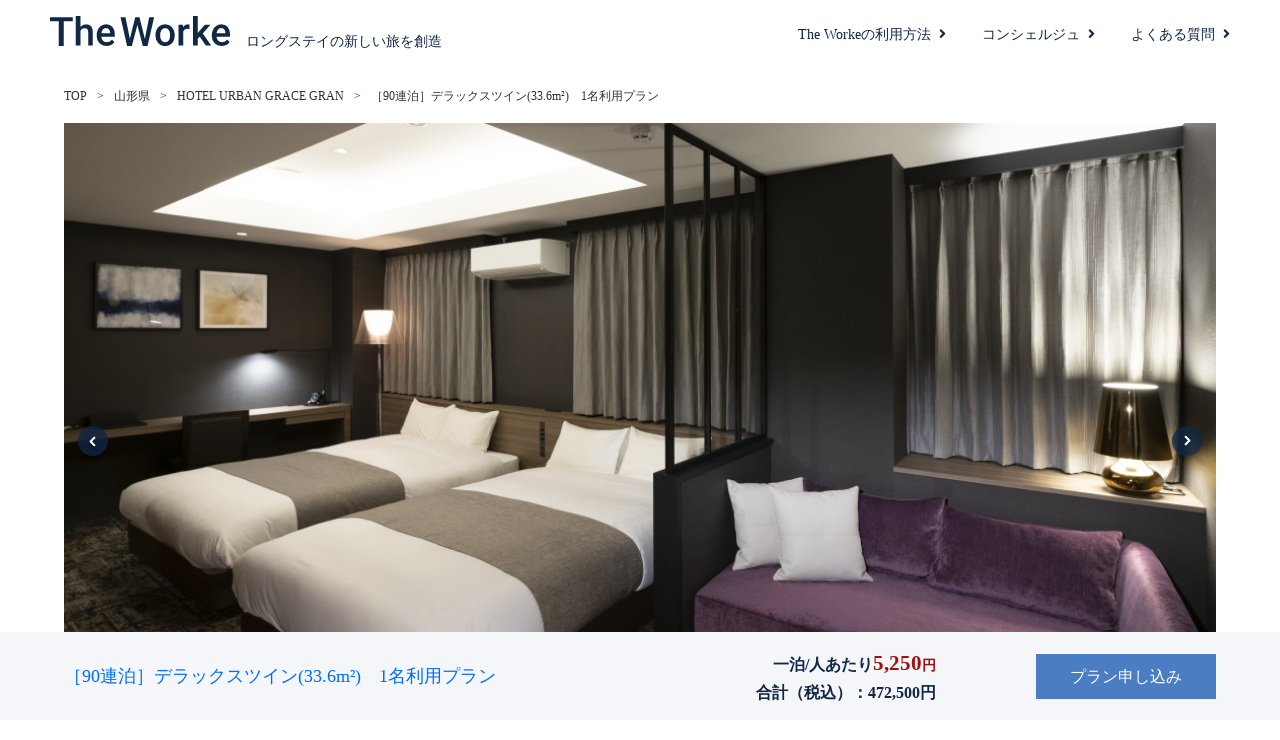

--- FILE ---
content_type: text/html; charset=UTF-8
request_url: https://www.worke.jp/facility/plan/7518/
body_size: 13084
content:
<!DOCTYPE html>
<html lang="ja">
<head>
  <meta charset="UTF-8">
  <meta name="viewport" content="width=device-width,initial-scale=1">
<!-- Google Tag Manager -->
<script>(function(w,d,s,l,i){w[l]=w[l]||[];w[l].push({'gtm.start':
new Date().getTime(),event:'gtm.js'});var f=d.getElementsByTagName(s)[0],
j=d.createElement(s),dl=l!='dataLayer'?'&l='+l:'';j.async=true;j.src=
'https://www.googletagmanager.com/gtm.js?id='+i+dl;f.parentNode.insertBefore(j,f);
})(window,document,'script','dataLayer','GTM-WD4BSMM');</script>
<!-- End Google Tag Manager -->
  <title>  ［90連泊］デラックスツイン(33.6m²)　1名利用プラン | The Worke | ワーケーションするなら最高の宿を特別価格で！
    </title>
  <title>The Worke</title>
  <meta name="description" content="「［90連泊］デラックスツイン(33.6m²)　1名利用プラン」のページです。">
<meta name="keywords" content="［90連泊］デラックスツイン(33.6m²)　1名利用プラン,お知らせ,成果報告書,ワーケーション,テレワーク,サテライトオフィス">
  <!--canonical-->
  <link rel="canonical" href="https://www.worke.jp/facility/plan/7518/">  <!--ogp-->
  <meta property="og:title" content="The Worke | ワーケーションするなら最高の宿を特別価格で！">
  <meta property="og:type" content="website">
  <meta property="og:url" content="https://www.worke.jp/facility/plan/7518/">
  <meta property="og:image" content="https://www.worke.jp/wp-content/themes/worke/common/images/ogp.png">
  <meta property="og:site_name" content="The Worke | ワーケーションするなら最高の宿を特別価格で！">
  <meta property="og:description" content="Max85%OFFの高級宿ワーケーション 「ザ・ワーケ」日本中のプレミアム旅館・ホテルがあなたのオフィス">
  <!--favicon-->
  <link rel="shortcut icon" href="/favicon.png">
  <link rel="apple-touch-icon" href="https://www.worke.jp/wp-content/themes/worke/common/images/apple-touch-icon-180x180.png">
  <link rel="icon" type="image/png" href="https://www.worke.jp/wp-content/themes/worke/common/images/android-touch-icon-256x256.png">
  <!--css-->
  <link rel="stylesheet" href="//cdnjs.cloudflare.com/ajax/libs/font-awesome/5.15.3/css/all.min.css" integrity="sha512-iBBXm8fW90+nuLcSKlbmrPcLa0OT92xO1BIsZ+ywDWZCvqsWgccV3gFoRBv0z+8dLJgyAHIhR35VZc2oM/gI1w==" crossorigin="anonymous">
  <link href="https://fonts.googleapis.com/css2?family=Noto+Sans+JP:wght@300;400;500;700&family=Roboto:ital,wght@0,300;0,400;0,500;0,700;0,900;1,300;1,400;1,500;1,700;1,900&display=swap" rel="stylesheet">
  <link href="https://www.worke.jp/wp-content/themes/worke/common/css/common.css?20230622" rel="stylesheet">
  <link href="https://www.worke.jp/wp-content/themes/worke/common/css/style.css?20230622" rel="stylesheet">
  <link href="https://www.worke.jp/wp-content/themes/worke/common/css/flexslider.css" rel="stylesheet">
  <link href="https://www.worke.jp/wp-content/themes/worke/common/css/swiper.min.css" rel="stylesheet">
  <link rel="stylesheet" href="/assets/css/universal.css?20211227">
  <link rel="stylesheet" href="/assets/css/index.css?20230622">


  <!--js-->
  <!--[if lt IE 9]>
  <script src="https://www.worke.jp/wp-content/themes/worke/common/js/html5shiv.js"></script>
  <![endif]-->
  <link rel='dns-prefetch' href='//s.w.org' />
<link rel='stylesheet' id='wp-block-library-css'  href='https://www.worke.jp/wp-includes/css/dist/block-library/style.min.css?ver=1cd15d8f5378a0fe39b4c17141b0d573' type='text/css' media='all' />
<script type='text/javascript' src='https://www.worke.jp/wp-includes/js/jquery/jquery.min.js?ver=3.5.1' id='jquery-core-js'></script>
<script type='text/javascript' src='https://www.worke.jp/wp-includes/js/jquery/jquery-migrate.min.js?ver=3.3.2' id='jquery-migrate-js'></script>
<link rel="https://api.w.org/" href="https://www.worke.jp/wp-json/" /><link rel="alternate" type="application/json+oembed" href="https://www.worke.jp/wp-json/oembed/1.0/embed?url=https%3A%2F%2Fwww.worke.jp%2Ffacility%2Fplan%2F7518%2F" />
<link rel="alternate" type="text/xml+oembed" href="https://www.worke.jp/wp-json/oembed/1.0/embed?url=https%3A%2F%2Fwww.worke.jp%2Ffacility%2Fplan%2F7518%2F&#038;format=xml" />
</head>
<body id="lower" class="plan %ef%bc%bb6%e6%b3%8a%ef%bc%bd6%e9%80%a3%e6%b3%8a%e6%97%a5%e9%87%91x1%e9%80%b1%e3%80%80%e3%83%97%e3%83%ac%e3%83%9f%e3%82%a2%e3%83%a0%e3%83%80%e3%83%96%e3%83%ab%e3%80%801%e5%90%8d%e5%88%a9-copy-2-copy-32">
<!-- Google Tag Manager (noscript) -->
<noscript><iframe src="https://www.googletagmanager.com/ns.html?id=GTM-WD4BSMM"
height="0" width="0" style="display:none;visibility:hidden"></iframe></noscript>
<!-- End Google Tag Manager (noscript) -->


<header>
  <div id="dl-menu" class="contents-inner">
    <div id="h_logo">
      <a href="https://www.worke.jp/" class="logo">
        <svg xmlns="http://www.w3.org/2000/svg" viewBox="0 0 160 26.34"><defs><style>.cls-1{fill:#fff;}</style></defs><g id="レイヤー_2" data-name="レイヤー 2"><g id="assets"><g id="white"><g id="white-2" data-name="white"><path class="cls-1" d="M20.1,4.55H12.2V26.34H7.83V4.55H0V1H20.1Z"/><path class="cls-1" d="M27,9.68A6.42,6.42,0,0,1,32.1,7.34Q38,7.34,38,14V26H33.93V14.18a3.62,3.62,0,0,0-.82-2.68,3.36,3.36,0,0,0-2.42-.79A4,4,0,0,0,27,12.91V26H22.89V0H27Z"/><path class="cls-1" d="M50.25,26.33a8.5,8.5,0,0,1-6.33-2.47,8.91,8.91,0,0,1-2.43-6.55V16.8a10.92,10.92,0,0,1,1.06-4.9,8,8,0,0,1,3-3.36,7.89,7.89,0,0,1,4.27-1.2,7.2,7.2,0,0,1,5.78,2.39,10.13,10.13,0,0,1,2,6.75v1.66h-12a5.49,5.49,0,0,0,1.52,3.58A4.54,4.54,0,0,0,50.49,23a5.57,5.57,0,0,0,4.6-2.28l2.22,2.11a7.36,7.36,0,0,1-2.94,2.55A9.24,9.24,0,0,1,50.25,26.33Zm-.49-15.69A3.45,3.45,0,0,0,47,11.83a6.08,6.08,0,0,0-1.33,3.3h7.83v-.31a4.93,4.93,0,0,0-1.1-3.12A3.41,3.41,0,0,0,49.76,10.64Z"/><path class="cls-1" d="M84.3,20.07,88.2,1h4.36L86.72,26.34H82.51L77.69,7.84l-4.93,18.5H68.53L62.69,1h4.36L71,20,75.82,1h3.69Z"/><path class="cls-1" d="M93.83,16.66a10.79,10.79,0,0,1,1.07-4.84,7.79,7.79,0,0,1,3-3.32,8.49,8.49,0,0,1,4.43-1.16,8,8,0,0,1,6,2.39,9.36,9.36,0,0,1,2.49,6.33l0,1a10.82,10.82,0,0,1-1,4.84,7.64,7.64,0,0,1-3,3.3,8.47,8.47,0,0,1-4.47,1.17,7.92,7.92,0,0,1-6.2-2.59,9.86,9.86,0,0,1-2.33-6.87Zm4.11.36a7.35,7.35,0,0,0,1.17,4.42,4.08,4.08,0,0,0,6.49,0,8.17,8.17,0,0,0,1.16-4.76,7.3,7.3,0,0,0-1.19-4.39,3.81,3.81,0,0,0-3.25-1.63,3.75,3.75,0,0,0-3.19,1.6A8,8,0,0,0,97.94,17Z"/><path class="cls-1" d="M123.91,11.44a10.17,10.17,0,0,0-1.67-.14,3.77,3.77,0,0,0-3.81,2.17V26h-4.11V7.68h3.93l.1,2.05a4.63,4.63,0,0,1,4.12-2.39,3.81,3.81,0,0,1,1.46.24Z"/><path class="cls-1" d="M133.15,18.14,131.32,20v6h-4.11V0h4.11V15l1.29-1.61,5.06-5.7h4.94l-6.8,7.63L143.33,26h-4.75Z"/><path class="cls-1" d="M152.66,26.33a8.52,8.52,0,0,1-6.34-2.47,8.91,8.91,0,0,1-2.43-6.55V16.8A11.06,11.06,0,0,1,145,11.9a8.1,8.1,0,0,1,3-3.36,7.85,7.85,0,0,1,4.26-1.2A7.18,7.18,0,0,1,158,9.73a10.08,10.08,0,0,1,2,6.75v1.66H148a5.49,5.49,0,0,0,1.51,3.58A4.55,4.55,0,0,0,152.89,23a5.58,5.58,0,0,0,4.61-2.28l2.21,2.11a7.33,7.33,0,0,1-2.93,2.55A9.27,9.27,0,0,1,152.66,26.33Zm-.49-15.69a3.49,3.49,0,0,0-2.74,1.19,6.15,6.15,0,0,0-1.32,3.3h7.83v-.31a5,5,0,0,0-1.1-3.12A3.41,3.41,0,0,0,152.17,10.64Z"/></g></g></g></g></svg>
      </a>
      <span>ロングステイの新しい旅を創造</span>
    </div>
    <button class="dl-trigger"><span></span><span></span><span></span>Open Menu</button>
    <ul class="dl-menu-list flex">
      <li class="forsp"><a href="https://www.worke.jp/about/"><span>The Workeとは</span><i class="fas fa-angle-right"></i></a></li>
      <li><a href="https://www.worke.jp/howtouse/"><span>The Workeの<br class="for-sp">利用方法</span><i class="fas fa-angle-right"></i></a></li>
      <li><a href="https://www.worke.jp/concierge/"><span>コンシェルジュ</span><i class="fas fa-angle-right"></i></a></li>
      <li><a href="https://www.worke.jp/faq/"><span>よくある質問</span><i class="fas fa-angle-right"></i></a></li>
    </ul>
  </div>
</header>



<section id="b_listBox">
	<ul id="b_list">
		<li itemprop="itemListElement" itemscope itemtype="https://schema.org/ListItem"><a href="https://www.worke.jp/" itemprop="item"><span itemprop="name">TOP</span></a>
			<meta itemprop="position" content="1">
		</li>
		<li itemprop="itemListElement" itemscope itemtype="https://schema.org/ListItem"><a href="https://www.worke.jp/area/yamagata/" itemprop="item"><span itemprop="name">山形県</span></a>
			<meta itemprop="position" content="2">
		</li>
		<li itemprop="itemListElement" itemscope itemtype="https://schema.org/ListItem"><a href="https://www.worke.jp/facility/hotel/6638/" itemprop="item"><span itemprop="name">HOTEL URBAN GRACE GRAN</span></a>
			<meta itemprop="position" content="2">
		</li>
		<li itemprop="itemListElement" itemscope itemtype="https://schema.org/ListItem"><a href="https://www.worke.jp/facility/plan/7518/" itemprop="item"><span itemprop="name">［90連泊］デラックスツイン(33.6m²)　1名利用プラン</span></a>
			<meta itemprop="position" content="3">
		</li>
	</ul>
</section>

<section id="plan">
	<div class="wrap">
		<div class="plan-images">
							<div class="flexslider type03">
					<ul class="slides">
													<li><img src="https://s3.ap-northeast-1.amazonaws.com/assets2.worke.jp/wp-content/uploads/2021/06/82f2ecd0c71a3602504a5f35a4932e4e.jpg" alt="［90連泊］デラックスツイン(33.6m²)　1名利用プラン"></li>
													<li><img src="https://s3.ap-northeast-1.amazonaws.com/assets2.worke.jp/wp-content/uploads/2021/06/c9507a44ea31cee1d194c6e4a149228f.jpg" alt="［90連泊］デラックスツイン(33.6m²)　1名利用プラン"></li>
													<li><img src="https://s3.ap-northeast-1.amazonaws.com/assets2.worke.jp/wp-content/uploads/2021/06/2ccf52a5309b3c9aae444a959edaee9d.jpg" alt="［90連泊］デラックスツイン(33.6m²)　1名利用プラン"></li>
											</ul>
				</div>
					</div>
		<div class="plan-title">
			<div class="type">
				<span class="tag green">オリジナル</span>			</div>
			<div class="flex">
				<h1 class="title single-plan-ttl">［90連泊］デラックスツイン(33.6m²)　1名利用プラン</h1>
				<div class="price-single-plan">
																<div class="off-box">
							<p class="txt">割引</p>
							<p class="off-num">
								<span class="num">75<span>%</span></span>
								<span class="offTxt">OFF</span>
							</p>
						</div><!-- /.off-box -->
					
					<div class="price-box">
																			<div class="price-box-head">
								<p class="price-num"><span class="num">5,250</span><span class="en">円</span></p>
								<img src="https://www.worke.jp/wp-content/themes/worke/common/images/ico-line.svg" alt="">
								<p class="txt">1泊<br>人あたり</p>
							</div><!-- /.price-box-head -->
																									<div class="price-box-bottom">
								<p class="txt">合計金額</p>
								<div class="price-box-bottom-inner">
									<p class="normal-price">通常価格<span class="num">1,890,000<span>円</span></span></p>
									<img src="https://www.worke.jp/wp-content/themes/worke/common/images/ico-arrow.svg" alt="">
									<p class="sp-price">特別価格<span class="num">472,500<span>円</span></span></p>
								</div>
							</div><!-- /.price-box-bottom -->
											</div><!-- /.price-box -->
				</div><!-- /.price-single-plan -->
			</div><!-- /.flex -->
			<div class="btnBox">
				<a href="https://www.worke.jp/facility/hotel/6638/" class="linkBtn blue">宿泊施設基本情報に戻る</a>
			</div>
		</div>
		<div class="plan-detail">
			<ul class="flex">
				<li><span>部屋タイプ</span>洋室</li>
				<li><span>部屋の広さ</span>33.6m²</li>
				<li><span>喫煙 / 禁煙</span>禁煙</li>
				<li><span>食事条件</span>素泊まり</li>
				<li><span>定員</span>1名</li>
				<li><span>契約期間</span>90連泊</li>
				<li><span>契約種別</span>オリジナル</li>
			</ul>
		</div>
	</div>
</section>

	<section id="plan-info">
		<div class="wrap">
			<h2 class="plan-subtitle">プランのご紹介</h2>
			<p>
				都会と自然の融合<br />
「ニュースタイル」ホテル<br />
山形駅から徒歩 3 分という好立地ながら、晴れた日には月山を臨む開放感をも味わうことのできる、まさに贅沢空間。<br />
日々の喧騒から離れ、やすらぎのひとときをお過ごしください。<br />
<br />
●ベッドはシモンズ製ベッド：幅140cm<br />
●バス・トイレ別で浴槽には肩湯が付いており極上のリラックスを体験頂けます。<br />
●インターネット通信回線（無線LAN、有線LAN）<br />
<br />
■追加のご宿泊について<br />
契約期間を超える追加宿泊をご希望の際は、1泊あたり 5,250円/室（税サ込）にてご案内致します。<br />
空室状況によってはご案内できない場合がございます。予めご了承くださいませ。<br />
<br />
■客室の清掃について<br />
清掃は、ご宿泊1回につき基本3泊毎に清掃が入ります。費用は発生しません。<br />
追加清掃を希望の場合は、1回につき500円（税込）をお支払いいただきます。<br />
<br />
■設定除外日のご案内<br />
本プランでは契約できない日程はございません。<br />
<br />
■お子様のご宿泊について<br />
未就学児・小学生のお子様は添い寝無料。　			</p>
		</div>
	</section>

<section id="plan-food">
	<div class="wrap">
		<h2 class="plan-subtitle">お食事</h2>
		<p>充実した1日の始まりは充実した朝食から 、<br />
和食は山形のブランド米「つや姫」の炊き立てご飯をお櫃でご用意。<br />
季節の食材を使った色とりどりの小鉢が並びます。<br />
洋食はふわふわオムレツにシェフ特製ドレッシングのフレッシュサラダとヨーグルト。<br />
三ツ星レストラン出身シェフがプロデュースするワンランク上の朝食をお楽しみください。<br />
<br />
営業時間　6:30～09:00<br />
メニュー『和食』・『洋食』お膳でのご提供になります。<br />
<br />
お申し込みは、チェックイン時にお願い致します。</p>				<div class="food-wrap">
			<div class="food-menu flex">
									<div class="food">
						<div class="img fit-img">
							<img src="https://s3.ap-northeast-1.amazonaws.com/assets2.worke.jp/wp-content/uploads/2021/05/c1e11cd3f8b4d996deb2fd50b70d1601.jpg" alt="朝食" class="ob-fit">						</div>
						<h3>朝食</h3>
						<div class="time"></div>
						<p></p>
					</div>
															</div>
		</div>
	</div>
</section>

<section id="room-info">
	<div class="wrap">
		<h2 class="plan-subtitle">お部屋情報</h2>
		<div class="cts-box">
			<h3>設備</h3>
			<p>個別エアコン、加湿機能付き空気清浄機、コーヒーポッド、電気ケトル、冷蔵庫、ズボンプレッサー、動画アプリ対応SONY4Kテレビ、セーフティーBOX、ハンガー、各種充電器</p>
		</div>
		<div class="cts-box">
			<h3>アメニティ</h3>
			<p>今治ハンドタオル、今治フェイスタオル、今治バスタオル、今治バスマット、MIKIMOTOボディソープ、MIKIMOTOシャンプー、MIKIMOTOコンディショナー、マイナスイオンドライヤー、ヘアブラシ ナイトウェア（パジャマ）、シャンプーキャップ+ヘアバンド、歯ブラシ、ボディタオル、カミソリ、コットン+綿棒、フェイス＆ハンドソープ</p>
		</div>
		<div class="cts-box">
			<h3>キャンセルポリシー</h3>
			<p>キャンセル不可</p>
		</div>
		<div class="cts-box">
			<h3>料金について</h3>
			<p>本プランに含まれるものはご契約される日程分の宿泊料金(1名様分)となります。</p>
		</div>
		<div class="cts-box">
			<h3>お支払いについて</h3>
			<p>オプション料金などにつきましては、チェックアウト時にお支払ください。<br />
現金でのお支払、また主要なクレジットカードに対応しております。</p>
		</div>
		<div class="cts-box">
			<h3>注意事項</h3>
			<p>朝食のお申し込みは、チェックイン時にお願い致します。</p>
		</div>
		<!--    <div class="cts-box">
      <h3>契約カレンダー</h3>
      <div class="cl_wrap">
        <div class="cl_inner flex">
                                                </div>
      </div>
    </div>-->
	</div>
</section>

<section class="btnBox">
	<div class="wrap">
		<form class="sendplan" method="post" action="https://www.worke.jp/entry/?plan=7518">
			<input type="hidden" name="parent_url" value="https://www.worke.jp/facility/hotel/6638/">
			<input type="hidden" name="parent_name" value="HOTEL URBAN GRACE GRAN">
			<input type="hidden" name="plan_id" value="7518">
			<input type="hidden" name="plan_tag" value="p-tag01">
			<input type="hidden" name="plan_title" value="［90連泊］デラックスツイン(33.6m²)　1名利用プラン">
			<input type="hidden" name="plan_img" value="https://s3.ap-northeast-1.amazonaws.com/assets2.worke.jp/wp-content/uploads/2021/06/82f2ecd0c71a3602504a5f35a4932e4e.jpg">			<input type="hidden" name="plan_price" value="472,500">
			<input type="hidden" name="plan_room-type" value="洋室">
			<input type="hidden" name="plan_room-capa" value="33.6m²">
			<input type="hidden" name="plan_smoking" value="禁煙">
			<input type="hidden" name="plan_food" value="素泊まり">
			<input type="hidden" name="plan_capacity" value="1名">
			<input type="hidden" name="plan_term" value="90連泊">
			<input type="hidden" name="plan_a_type" value="オリジナル">
			<input type="submit" class="plan-link entry" value="このプランを申し込む">
		</form>
	</div>
</section>

<aside>
	<h2 class="other-plan-ttl">他のプラン</h2>
	<div class="other-plan-list">
		<div class="wrap">
			<div class="bdr-box">
				<div class="hotel-list">
																		<div class="plan-box flex">
								<div class="images">
									<div class="swiper-container">
										<div class="swiper-wrapper">
																																				<div class="swiper-slide">
														<img src="https://s3.ap-northeast-1.amazonaws.com/assets2.worke.jp/wp-content/uploads/2021/05/ac2c7675ff0e3578f199dd09115947aa-1.jpg" alt="［360泊］6連泊(日~金)×60週　プレミアムダブル(17.5m²)　1名利用プラン" class="ob-fit">
													</div>
																									<div class="swiper-slide">
														<img src="https://s3.ap-northeast-1.amazonaws.com/assets2.worke.jp/wp-content/uploads/2021/05/e7e5b9e36d0fc24ec1226c82f3d4f62a.jpg" alt="［360泊］6連泊(日~金)×60週　プレミアムダブル(17.5m²)　1名利用プラン" class="ob-fit">
													</div>
																																	</div>
										<!-- Add Navigation -->
										<div class="swiper-button-prev button-navy"></div>
										<div class="swiper-button-next button-navy"></div>
									</div>
								</div>
								<div class="plan-info">
									<div class="type">
										<span class="tag green">オリジナル</span>									</div>
									<h2>［360泊］6連泊(日~金)×60週　プレミアムダブル(17.5m²)　1名利用プラン</h2>
									<ul class="detail flex">
										<li>
											<h3>部屋タイプ</h3>洋室										</li>
										<li>
											<h3>部屋の広さ</h3>17.5m²										</li>
										<li>
											<h3>喫煙 / 禁煙</h3>禁煙										</li>
										<li>
											<h3>食事条件</h3>素泊まり										</li>
										<li>
											<h3>定員</h3>1名										</li>
										<li>
											<h3>契約期間</h3>6連泊×60週										</li>
										<li>
											<h3>契約種別</h3>オリジナル										</li>
									</ul>
								</div>
								<div class="price-box flex">
									<div class="price-loop-wrap price-loop-sigle-hotel">
										<div class="box-wrap">
																																		<p class="off-box">
													<span class="num">85<span>%</span></span>
													<span class="txt">OFF</span>
												</p>
																																													<p class="price-wrap">
													<span class="txt txt1">一泊/1人あたり</span>
													<span class="num"><span class="num-large">2,250</span><span class="en">円<span class="tax">税込</span></span></span>
													<span class="txt txt2">合計 <span>810,000</span>円</span>
												</p>
																					</div>
									</div>
									<a href="https://www.worke.jp/facility/plan/7431/" class="plan-link">プランを見る</a>
								</div>
							</div>
														<div class="plan-box flex">
								<div class="images">
									<div class="swiper-container">
										<div class="swiper-wrapper">
																																				<div class="swiper-slide">
														<img src="https://s3.ap-northeast-1.amazonaws.com/assets2.worke.jp/wp-content/uploads/2021/05/ac2c7675ff0e3578f199dd09115947aa-1.jpg" alt="［360連泊］プレミアムダブル(17.5m²)　1名利用プラン" class="ob-fit">
													</div>
																									<div class="swiper-slide">
														<img src="https://s3.ap-northeast-1.amazonaws.com/assets2.worke.jp/wp-content/uploads/2021/05/e7e5b9e36d0fc24ec1226c82f3d4f62a.jpg" alt="［360連泊］プレミアムダブル(17.5m²)　1名利用プラン" class="ob-fit">
													</div>
																																	</div>
										<!-- Add Navigation -->
										<div class="swiper-button-prev button-navy"></div>
										<div class="swiper-button-next button-navy"></div>
									</div>
								</div>
								<div class="plan-info">
									<div class="type">
										<span class="tag green">オリジナル</span>									</div>
									<h2>［360連泊］プレミアムダブル(17.5m²)　1名利用プラン</h2>
									<ul class="detail flex">
										<li>
											<h3>部屋タイプ</h3>洋室										</li>
										<li>
											<h3>部屋の広さ</h3>17.5m²										</li>
										<li>
											<h3>喫煙 / 禁煙</h3>禁煙										</li>
										<li>
											<h3>食事条件</h3>素泊まり										</li>
										<li>
											<h3>定員</h3>1名										</li>
										<li>
											<h3>契約期間</h3>360連泊										</li>
										<li>
											<h3>契約種別</h3>オリジナル										</li>
									</ul>
								</div>
								<div class="price-box flex">
									<div class="price-loop-wrap price-loop-sigle-hotel">
										<div class="box-wrap">
																																		<p class="off-box">
													<span class="num">85<span>%</span></span>
													<span class="txt">OFF</span>
												</p>
																																													<p class="price-wrap">
													<span class="txt txt1">一泊/1人あたり</span>
													<span class="num"><span class="num-large">2,250</span><span class="en">円<span class="tax">税込</span></span></span>
													<span class="txt txt2">合計 <span>810,000</span>円</span>
												</p>
																					</div>
									</div>
									<a href="https://www.worke.jp/facility/plan/7442/" class="plan-link">プランを見る</a>
								</div>
							</div>
							
													<!--プランが3つ以上ある時3個目以下-->
							<div class="more-plan acc-menu-btm">
								<div class="acc-cts">
																			<div class="plan-box flex">
											<div class="images">
												<div class="swiper-container">
													<div class="swiper-wrapper">
																																													<div class="swiper-slide">
																	<img src="https://s3.ap-northeast-1.amazonaws.com/assets2.worke.jp/wp-content/uploads/2021/06/3ed37b12939245c3e3cb167f0f21c460.jpg" alt="［360泊］6連泊(日~金)×60週　プレミアムツイン(22.5m²)　1名利用プラン" class="ob-fit">
																</div>
																															<div class="swiper-slide">
																	<img src="https://s3.ap-northeast-1.amazonaws.com/assets2.worke.jp/wp-content/uploads/2021/06/3ed5b99c89d8c626f17174c91aba91ca.jpg" alt="［360泊］6連泊(日~金)×60週　プレミアムツイン(22.5m²)　1名利用プラン" class="ob-fit">
																</div>
																																										</div>
													<!-- Add Navigation -->
													<div class="swiper-button-prev button-navy"></div>
													<div class="swiper-button-next button-navy"></div>
												</div>
											</div>
											<div class="plan-info">
												<div class="type">
													<span class="tag green">オリジナル</span>												</div>
												<h2>［360泊］6連泊(日~金)×60週　プレミアムツイン(22.5m²)　1名利用プラン</h2>
												<ul class="detail flex">
													<li>
														<h3>部屋タイプ</h3>洋室													</li>
													<li>
														<h3>部屋の広さ</h3>22.5m²													</li>
													<li>
														<h3>喫煙 / 禁煙</h3>禁煙													</li>
													<li>
														<h3>食事条件</h3>素泊まり													</li>
													<li>
														<h3>定員</h3>1名													</li>
													<li>
														<h3>契約期間</h3>6連泊×60週													</li>
													<li>
														<h3>契約種別</h3>オリジナル													</li>
												</ul>
											</div>
											<div class="price-box flex">
												<div class="price-loop-wrap price-loop-sigle-hotel">
													<div class="box-wrap">
																																											<p class="off-box">
																<span class="num">85<span>%</span></span>
																<span class="txt">OFF</span>
															</p>
																																																									<p class="price-wrap">
																<span class="txt txt1">一泊/1人あたり</span>
																<span class="num"><span class="num-large">2,400</span><span class="en">円<span class="tax">税込</span></span></span>
																<span class="txt txt2">合計 <span>864,000</span>円</span>
															</p>
																											</div>
												</div>
												<a href="https://www.worke.jp/facility/plan/7455/" class="plan-link">プランを見る</a>
											</div>
										</div>
																			<div class="plan-box flex">
											<div class="images">
												<div class="swiper-container">
													<div class="swiper-wrapper">
																																													<div class="swiper-slide">
																	<img src="https://s3.ap-northeast-1.amazonaws.com/assets2.worke.jp/wp-content/uploads/2021/06/3ed37b12939245c3e3cb167f0f21c460.jpg" alt="［360連泊］プレミアムツイン(22.5m²)　1名利用プラン" class="ob-fit">
																</div>
																															<div class="swiper-slide">
																	<img src="https://s3.ap-northeast-1.amazonaws.com/assets2.worke.jp/wp-content/uploads/2021/06/3ed5b99c89d8c626f17174c91aba91ca.jpg" alt="［360連泊］プレミアムツイン(22.5m²)　1名利用プラン" class="ob-fit">
																</div>
																																										</div>
													<!-- Add Navigation -->
													<div class="swiper-button-prev button-navy"></div>
													<div class="swiper-button-next button-navy"></div>
												</div>
											</div>
											<div class="plan-info">
												<div class="type">
													<span class="tag green">オリジナル</span>												</div>
												<h2>［360連泊］プレミアムツイン(22.5m²)　1名利用プラン</h2>
												<ul class="detail flex">
													<li>
														<h3>部屋タイプ</h3>洋室													</li>
													<li>
														<h3>部屋の広さ</h3>22.5m²													</li>
													<li>
														<h3>喫煙 / 禁煙</h3>禁煙													</li>
													<li>
														<h3>食事条件</h3>素泊まり													</li>
													<li>
														<h3>定員</h3>1名													</li>
													<li>
														<h3>契約期間</h3>360連泊													</li>
													<li>
														<h3>契約種別</h3>オリジナル													</li>
												</ul>
											</div>
											<div class="price-box flex">
												<div class="price-loop-wrap price-loop-sigle-hotel">
													<div class="box-wrap">
																																											<p class="off-box">
																<span class="num">85<span>%</span></span>
																<span class="txt">OFF</span>
															</p>
																																																									<p class="price-wrap">
																<span class="txt txt1">一泊/1人あたり</span>
																<span class="num"><span class="num-large">2,400</span><span class="en">円<span class="tax">税込</span></span></span>
																<span class="txt txt2">合計 <span>864,000</span>円</span>
															</p>
																											</div>
												</div>
												<a href="https://www.worke.jp/facility/plan/7466/" class="plan-link">プランを見る</a>
											</div>
										</div>
																			<div class="plan-box flex">
											<div class="images">
												<div class="swiper-container">
													<div class="swiper-wrapper">
																																													<div class="swiper-slide">
																	<img src="https://s3.ap-northeast-1.amazonaws.com/assets2.worke.jp/wp-content/uploads/2021/06/36feced3d5b451e5534c7f00dccf17b5.jpg" alt="［360泊］6連泊(日~金)×60週　クラシッククイーン(27m²)　1名利用プラン" class="ob-fit">
																</div>
																															<div class="swiper-slide">
																	<img src="https://s3.ap-northeast-1.amazonaws.com/assets2.worke.jp/wp-content/uploads/2021/06/bfd1e0c569479a2f219e3249e7222c47.jpg" alt="［360泊］6連泊(日~金)×60週　クラシッククイーン(27m²)　1名利用プラン" class="ob-fit">
																</div>
																															<div class="swiper-slide">
																	<img src="https://s3.ap-northeast-1.amazonaws.com/assets2.worke.jp/wp-content/uploads/2021/06/3ed5b99c89d8c626f17174c91aba91ca-1.jpg" alt="［360泊］6連泊(日~金)×60週　クラシッククイーン(27m²)　1名利用プラン" class="ob-fit">
																</div>
																																										</div>
													<!-- Add Navigation -->
													<div class="swiper-button-prev button-navy"></div>
													<div class="swiper-button-next button-navy"></div>
												</div>
											</div>
											<div class="plan-info">
												<div class="type">
													<span class="tag green">オリジナル</span>												</div>
												<h2>［360泊］6連泊(日~金)×60週　クラシッククイーン(27m²)　1名利用プラン</h2>
												<ul class="detail flex">
													<li>
														<h3>部屋タイプ</h3>洋室													</li>
													<li>
														<h3>部屋の広さ</h3>27m²													</li>
													<li>
														<h3>喫煙 / 禁煙</h3>禁煙													</li>
													<li>
														<h3>食事条件</h3>素泊まり													</li>
													<li>
														<h3>定員</h3>1名													</li>
													<li>
														<h3>契約期間</h3>6連泊×60週													</li>
													<li>
														<h3>契約種別</h3>オリジナル													</li>
												</ul>
											</div>
											<div class="price-box flex">
												<div class="price-loop-wrap price-loop-sigle-hotel">
													<div class="box-wrap">
																																											<p class="off-box">
																<span class="num">85<span>%</span></span>
																<span class="txt">OFF</span>
															</p>
																																																									<p class="price-wrap">
																<span class="txt txt1">一泊/1人あたり</span>
																<span class="num"><span class="num-large">2,550</span><span class="en">円<span class="tax">税込</span></span></span>
																<span class="txt txt2">合計 <span>918,000</span>円</span>
															</p>
																											</div>
												</div>
												<a href="https://www.worke.jp/facility/plan/7480/" class="plan-link">プランを見る</a>
											</div>
										</div>
																			<div class="plan-box flex">
											<div class="images">
												<div class="swiper-container">
													<div class="swiper-wrapper">
																																													<div class="swiper-slide">
																	<img src="https://s3.ap-northeast-1.amazonaws.com/assets2.worke.jp/wp-content/uploads/2021/06/36feced3d5b451e5534c7f00dccf17b5.jpg" alt="［360連泊］クラシッククイーン(27m²)　1名利用プラン" class="ob-fit">
																</div>
																															<div class="swiper-slide">
																	<img src="https://s3.ap-northeast-1.amazonaws.com/assets2.worke.jp/wp-content/uploads/2021/06/bfd1e0c569479a2f219e3249e7222c47.jpg" alt="［360連泊］クラシッククイーン(27m²)　1名利用プラン" class="ob-fit">
																</div>
																															<div class="swiper-slide">
																	<img src="https://s3.ap-northeast-1.amazonaws.com/assets2.worke.jp/wp-content/uploads/2021/06/3ed5b99c89d8c626f17174c91aba91ca-1.jpg" alt="［360連泊］クラシッククイーン(27m²)　1名利用プラン" class="ob-fit">
																</div>
																																										</div>
													<!-- Add Navigation -->
													<div class="swiper-button-prev button-navy"></div>
													<div class="swiper-button-next button-navy"></div>
												</div>
											</div>
											<div class="plan-info">
												<div class="type">
													<span class="tag green">オリジナル</span>												</div>
												<h2>［360連泊］クラシッククイーン(27m²)　1名利用プラン</h2>
												<ul class="detail flex">
													<li>
														<h3>部屋タイプ</h3>洋室													</li>
													<li>
														<h3>部屋の広さ</h3>27m²													</li>
													<li>
														<h3>喫煙 / 禁煙</h3>禁煙													</li>
													<li>
														<h3>食事条件</h3>素泊まり													</li>
													<li>
														<h3>定員</h3>1名													</li>
													<li>
														<h3>契約期間</h3>360連泊													</li>
													<li>
														<h3>契約種別</h3>オリジナル													</li>
												</ul>
											</div>
											<div class="price-box flex">
												<div class="price-loop-wrap price-loop-sigle-hotel">
													<div class="box-wrap">
																																											<p class="off-box">
																<span class="num">85<span>%</span></span>
																<span class="txt">OFF</span>
															</p>
																																																									<p class="price-wrap">
																<span class="txt txt1">一泊/1人あたり</span>
																<span class="num"><span class="num-large">2,550</span><span class="en">円<span class="tax">税込</span></span></span>
																<span class="txt txt2">合計 <span>918,000</span>円</span>
															</p>
																											</div>
												</div>
												<a href="https://www.worke.jp/facility/plan/7492/" class="plan-link">プランを見る</a>
											</div>
										</div>
																			<div class="plan-box flex">
											<div class="images">
												<div class="swiper-container">
													<div class="swiper-wrapper">
																																													<div class="swiper-slide">
																	<img src="https://s3.ap-northeast-1.amazonaws.com/assets2.worke.jp/wp-content/uploads/2021/06/82f2ecd0c71a3602504a5f35a4932e4e.jpg" alt="［360泊］6連泊(日~金)×60週　デラックスツイン(33.6m²)　1名利用プラン" class="ob-fit">
																</div>
																															<div class="swiper-slide">
																	<img src="https://s3.ap-northeast-1.amazonaws.com/assets2.worke.jp/wp-content/uploads/2021/06/c9507a44ea31cee1d194c6e4a149228f.jpg" alt="［360泊］6連泊(日~金)×60週　デラックスツイン(33.6m²)　1名利用プラン" class="ob-fit">
																</div>
																															<div class="swiper-slide">
																	<img src="https://s3.ap-northeast-1.amazonaws.com/assets2.worke.jp/wp-content/uploads/2021/06/2ccf52a5309b3c9aae444a959edaee9d.jpg" alt="［360泊］6連泊(日~金)×60週　デラックスツイン(33.6m²)　1名利用プラン" class="ob-fit">
																</div>
																																										</div>
													<!-- Add Navigation -->
													<div class="swiper-button-prev button-navy"></div>
													<div class="swiper-button-next button-navy"></div>
												</div>
											</div>
											<div class="plan-info">
												<div class="type">
													<span class="tag green">オリジナル</span>												</div>
												<h2>［360泊］6連泊(日~金)×60週　デラックスツイン(33.6m²)　1名利用プラン</h2>
												<ul class="detail flex">
													<li>
														<h3>部屋タイプ</h3>洋室													</li>
													<li>
														<h3>部屋の広さ</h3>33.6m²													</li>
													<li>
														<h3>喫煙 / 禁煙</h3>禁煙													</li>
													<li>
														<h3>食事条件</h3>素泊まり													</li>
													<li>
														<h3>定員</h3>1名													</li>
													<li>
														<h3>契約期間</h3>6連泊×60週													</li>
													<li>
														<h3>契約種別</h3>オリジナル													</li>
												</ul>
											</div>
											<div class="price-box flex">
												<div class="price-loop-wrap price-loop-sigle-hotel">
													<div class="box-wrap">
																																											<p class="off-box">
																<span class="num">85<span>%</span></span>
																<span class="txt">OFF</span>
															</p>
																																																									<p class="price-wrap">
																<span class="txt txt1">一泊/1人あたり</span>
																<span class="num"><span class="num-large">3,150</span><span class="en">円<span class="tax">税込</span></span></span>
																<span class="txt txt2">合計 <span>1,134,000</span>円</span>
															</p>
																											</div>
												</div>
												<a href="https://www.worke.jp/facility/plan/7510/" class="plan-link">プランを見る</a>
											</div>
										</div>
																			<div class="plan-box flex">
											<div class="images">
												<div class="swiper-container">
													<div class="swiper-wrapper">
																																													<div class="swiper-slide">
																	<img src="https://s3.ap-northeast-1.amazonaws.com/assets2.worke.jp/wp-content/uploads/2021/06/82f2ecd0c71a3602504a5f35a4932e4e.jpg" alt="［360連泊］デラックスツイン(33.6m²)　1名利用プラン" class="ob-fit">
																</div>
																															<div class="swiper-slide">
																	<img src="https://s3.ap-northeast-1.amazonaws.com/assets2.worke.jp/wp-content/uploads/2021/06/c9507a44ea31cee1d194c6e4a149228f.jpg" alt="［360連泊］デラックスツイン(33.6m²)　1名利用プラン" class="ob-fit">
																</div>
																															<div class="swiper-slide">
																	<img src="https://s3.ap-northeast-1.amazonaws.com/assets2.worke.jp/wp-content/uploads/2021/06/2ccf52a5309b3c9aae444a959edaee9d.jpg" alt="［360連泊］デラックスツイン(33.6m²)　1名利用プラン" class="ob-fit">
																</div>
																																										</div>
													<!-- Add Navigation -->
													<div class="swiper-button-prev button-navy"></div>
													<div class="swiper-button-next button-navy"></div>
												</div>
											</div>
											<div class="plan-info">
												<div class="type">
													<span class="tag green">オリジナル</span>												</div>
												<h2>［360連泊］デラックスツイン(33.6m²)　1名利用プラン</h2>
												<ul class="detail flex">
													<li>
														<h3>部屋タイプ</h3>洋室													</li>
													<li>
														<h3>部屋の広さ</h3>33.6m²													</li>
													<li>
														<h3>喫煙 / 禁煙</h3>禁煙													</li>
													<li>
														<h3>食事条件</h3>素泊まり													</li>
													<li>
														<h3>定員</h3>1名													</li>
													<li>
														<h3>契約期間</h3>360連泊													</li>
													<li>
														<h3>契約種別</h3>オリジナル													</li>
												</ul>
											</div>
											<div class="price-box flex">
												<div class="price-loop-wrap price-loop-sigle-hotel">
													<div class="box-wrap">
																																											<p class="off-box">
																<span class="num">85<span>%</span></span>
																<span class="txt">OFF</span>
															</p>
																																																									<p class="price-wrap">
																<span class="txt txt1">一泊/1人あたり</span>
																<span class="num"><span class="num-large">3,150</span><span class="en">円<span class="tax">税込</span></span></span>
																<span class="txt txt2">合計 <span>1,134,000</span>円</span>
															</p>
																											</div>
												</div>
												<a href="https://www.worke.jp/facility/plan/7522/" class="plan-link">プランを見る</a>
											</div>
										</div>
																			<div class="plan-box flex">
											<div class="images">
												<div class="swiper-container">
													<div class="swiper-wrapper">
																																													<div class="swiper-slide">
																	<img src="https://s3.ap-northeast-1.amazonaws.com/assets2.worke.jp/wp-content/uploads/2021/06/82f2ecd0c71a3602504a5f35a4932e4e.jpg" alt="［360泊］6連泊(日~金)×60週　エグゼクティブツイン(34.8m²)　1名利用プラン" class="ob-fit">
																</div>
																															<div class="swiper-slide">
																	<img src="https://s3.ap-northeast-1.amazonaws.com/assets2.worke.jp/wp-content/uploads/2021/06/c9507a44ea31cee1d194c6e4a149228f.jpg" alt="［360泊］6連泊(日~金)×60週　エグゼクティブツイン(34.8m²)　1名利用プラン" class="ob-fit">
																</div>
																															<div class="swiper-slide">
																	<img src="https://s3.ap-northeast-1.amazonaws.com/assets2.worke.jp/wp-content/uploads/2021/06/2ccf52a5309b3c9aae444a959edaee9d.jpg" alt="［360泊］6連泊(日~金)×60週　エグゼクティブツイン(34.8m²)　1名利用プラン" class="ob-fit">
																</div>
																																										</div>
													<!-- Add Navigation -->
													<div class="swiper-button-prev button-navy"></div>
													<div class="swiper-button-next button-navy"></div>
												</div>
											</div>
											<div class="plan-info">
												<div class="type">
													<span class="tag green">オリジナル</span>												</div>
												<h2>［360泊］6連泊(日~金)×60週　エグゼクティブツイン(34.8m²)　1名利用プラン</h2>
												<ul class="detail flex">
													<li>
														<h3>部屋タイプ</h3>洋室													</li>
													<li>
														<h3>部屋の広さ</h3>34.8m²													</li>
													<li>
														<h3>喫煙 / 禁煙</h3>禁煙													</li>
													<li>
														<h3>食事条件</h3>素泊まり													</li>
													<li>
														<h3>定員</h3>1名													</li>
													<li>
														<h3>契約期間</h3>6連泊×60週													</li>
													<li>
														<h3>契約種別</h3>オリジナル													</li>
												</ul>
											</div>
											<div class="price-box flex">
												<div class="price-loop-wrap price-loop-sigle-hotel">
													<div class="box-wrap">
																																											<p class="off-box">
																<span class="num">85<span>%</span></span>
																<span class="txt">OFF</span>
															</p>
																																																									<p class="price-wrap">
																<span class="txt txt1">一泊/1人あたり</span>
																<span class="num"><span class="num-large">3,450</span><span class="en">円<span class="tax">税込</span></span></span>
																<span class="txt txt2">合計 <span>1,242,000</span>円</span>
															</p>
																											</div>
												</div>
												<a href="https://www.worke.jp/facility/plan/7534/" class="plan-link">プランを見る</a>
											</div>
										</div>
																			<div class="plan-box flex">
											<div class="images">
												<div class="swiper-container">
													<div class="swiper-wrapper">
																																													<div class="swiper-slide">
																	<img src="https://s3.ap-northeast-1.amazonaws.com/assets2.worke.jp/wp-content/uploads/2021/06/82f2ecd0c71a3602504a5f35a4932e4e.jpg" alt="［360連泊］エグゼクティブツイン(34.8m²)　1名利用プラン" class="ob-fit">
																</div>
																															<div class="swiper-slide">
																	<img src="https://s3.ap-northeast-1.amazonaws.com/assets2.worke.jp/wp-content/uploads/2021/06/c9507a44ea31cee1d194c6e4a149228f.jpg" alt="［360連泊］エグゼクティブツイン(34.8m²)　1名利用プラン" class="ob-fit">
																</div>
																															<div class="swiper-slide">
																	<img src="https://s3.ap-northeast-1.amazonaws.com/assets2.worke.jp/wp-content/uploads/2021/06/2ccf52a5309b3c9aae444a959edaee9d.jpg" alt="［360連泊］エグゼクティブツイン(34.8m²)　1名利用プラン" class="ob-fit">
																</div>
																																										</div>
													<!-- Add Navigation -->
													<div class="swiper-button-prev button-navy"></div>
													<div class="swiper-button-next button-navy"></div>
												</div>
											</div>
											<div class="plan-info">
												<div class="type">
													<span class="tag green">オリジナル</span>												</div>
												<h2>［360連泊］エグゼクティブツイン(34.8m²)　1名利用プラン</h2>
												<ul class="detail flex">
													<li>
														<h3>部屋タイプ</h3>洋室													</li>
													<li>
														<h3>部屋の広さ</h3>34.8m²													</li>
													<li>
														<h3>喫煙 / 禁煙</h3>禁煙													</li>
													<li>
														<h3>食事条件</h3>素泊まり													</li>
													<li>
														<h3>定員</h3>1名													</li>
													<li>
														<h3>契約期間</h3>360連泊													</li>
													<li>
														<h3>契約種別</h3>オリジナル													</li>
												</ul>
											</div>
											<div class="price-box flex">
												<div class="price-loop-wrap price-loop-sigle-hotel">
													<div class="box-wrap">
																																											<p class="off-box">
																<span class="num">85<span>%</span></span>
																<span class="txt">OFF</span>
															</p>
																																																									<p class="price-wrap">
																<span class="txt txt1">一泊/1人あたり</span>
																<span class="num"><span class="num-large">3,450</span><span class="en">円<span class="tax">税込</span></span></span>
																<span class="txt txt2">合計 <span>1,242,000</span>円</span>
															</p>
																											</div>
												</div>
												<a href="https://www.worke.jp/facility/plan/7546/" class="plan-link">プランを見る</a>
											</div>
										</div>
																			<div class="plan-box flex">
											<div class="images">
												<div class="swiper-container">
													<div class="swiper-wrapper">
																																													<div class="swiper-slide">
																	<img src="https://s3.ap-northeast-1.amazonaws.com/assets2.worke.jp/wp-content/uploads/2021/05/ac2c7675ff0e3578f199dd09115947aa-1.jpg" alt="［180泊］6連泊(日~金)×30週　プレミアムダブル(17.5m²)　1名利用プラン" class="ob-fit">
																</div>
																															<div class="swiper-slide">
																	<img src="https://s3.ap-northeast-1.amazonaws.com/assets2.worke.jp/wp-content/uploads/2021/05/e7e5b9e36d0fc24ec1226c82f3d4f62a.jpg" alt="［180泊］6連泊(日~金)×30週　プレミアムダブル(17.5m²)　1名利用プラン" class="ob-fit">
																</div>
																																										</div>
													<!-- Add Navigation -->
													<div class="swiper-button-prev button-navy"></div>
													<div class="swiper-button-next button-navy"></div>
												</div>
											</div>
											<div class="plan-info">
												<div class="type">
													<span class="tag green">オリジナル</span>												</div>
												<h2>［180泊］6連泊(日~金)×30週　プレミアムダブル(17.5m²)　1名利用プラン</h2>
												<ul class="detail flex">
													<li>
														<h3>部屋タイプ</h3>洋室													</li>
													<li>
														<h3>部屋の広さ</h3>17.5m²													</li>
													<li>
														<h3>喫煙 / 禁煙</h3>禁煙													</li>
													<li>
														<h3>食事条件</h3>素泊まり													</li>
													<li>
														<h3>定員</h3>1名													</li>
													<li>
														<h3>契約期間</h3>6連泊×5週													</li>
													<li>
														<h3>契約種別</h3>オリジナル													</li>
												</ul>
											</div>
											<div class="price-box flex">
												<div class="price-loop-wrap price-loop-sigle-hotel">
													<div class="box-wrap">
																																											<p class="off-box">
																<span class="num">80<span>%</span></span>
																<span class="txt">OFF</span>
															</p>
																																																									<p class="price-wrap">
																<span class="txt txt1">一泊/1人あたり</span>
																<span class="num"><span class="num-large">3,000</span><span class="en">円<span class="tax">税込</span></span></span>
																<span class="txt txt2">合計 <span>540,000</span>円</span>
															</p>
																											</div>
												</div>
												<a href="https://www.worke.jp/facility/plan/7429/" class="plan-link">プランを見る</a>
											</div>
										</div>
																			<div class="plan-box flex">
											<div class="images">
												<div class="swiper-container">
													<div class="swiper-wrapper">
																																													<div class="swiper-slide">
																	<img src="https://s3.ap-northeast-1.amazonaws.com/assets2.worke.jp/wp-content/uploads/2021/05/ac2c7675ff0e3578f199dd09115947aa-1.jpg" alt="［180連泊］プレミアムダブル(17.5m²)　1名利用プラン" class="ob-fit">
																</div>
																															<div class="swiper-slide">
																	<img src="https://s3.ap-northeast-1.amazonaws.com/assets2.worke.jp/wp-content/uploads/2021/05/e7e5b9e36d0fc24ec1226c82f3d4f62a.jpg" alt="［180連泊］プレミアムダブル(17.5m²)　1名利用プラン" class="ob-fit">
																</div>
																																										</div>
													<!-- Add Navigation -->
													<div class="swiper-button-prev button-navy"></div>
													<div class="swiper-button-next button-navy"></div>
												</div>
											</div>
											<div class="plan-info">
												<div class="type">
													<span class="tag green">オリジナル</span>												</div>
												<h2>［180連泊］プレミアムダブル(17.5m²)　1名利用プラン</h2>
												<ul class="detail flex">
													<li>
														<h3>部屋タイプ</h3>洋室													</li>
													<li>
														<h3>部屋の広さ</h3>17.5m²													</li>
													<li>
														<h3>喫煙 / 禁煙</h3>禁煙													</li>
													<li>
														<h3>食事条件</h3>素泊まり													</li>
													<li>
														<h3>定員</h3>1名													</li>
													<li>
														<h3>契約期間</h3>180連泊													</li>
													<li>
														<h3>契約種別</h3>オリジナル													</li>
												</ul>
											</div>
											<div class="price-box flex">
												<div class="price-loop-wrap price-loop-sigle-hotel">
													<div class="box-wrap">
																																											<p class="off-box">
																<span class="num">80<span>%</span></span>
																<span class="txt">OFF</span>
															</p>
																																																									<p class="price-wrap">
																<span class="txt txt1">一泊/1人あたり</span>
																<span class="num"><span class="num-large">3,000</span><span class="en">円<span class="tax">税込</span></span></span>
																<span class="txt txt2">合計 <span>540,000</span>円</span>
															</p>
																											</div>
												</div>
												<a href="https://www.worke.jp/facility/plan/7440/" class="plan-link">プランを見る</a>
											</div>
										</div>
																			<div class="plan-box flex">
											<div class="images">
												<div class="swiper-container">
													<div class="swiper-wrapper">
																																													<div class="swiper-slide">
																	<img src="https://s3.ap-northeast-1.amazonaws.com/assets2.worke.jp/wp-content/uploads/2021/06/3ed37b12939245c3e3cb167f0f21c460.jpg" alt="［180泊］6連泊(日~金)×30週　プレミアムツイン(22.5m²)　1名利用プラン" class="ob-fit">
																</div>
																															<div class="swiper-slide">
																	<img src="https://s3.ap-northeast-1.amazonaws.com/assets2.worke.jp/wp-content/uploads/2021/06/3ed5b99c89d8c626f17174c91aba91ca.jpg" alt="［180泊］6連泊(日~金)×30週　プレミアムツイン(22.5m²)　1名利用プラン" class="ob-fit">
																</div>
																																										</div>
													<!-- Add Navigation -->
													<div class="swiper-button-prev button-navy"></div>
													<div class="swiper-button-next button-navy"></div>
												</div>
											</div>
											<div class="plan-info">
												<div class="type">
													<span class="tag green">オリジナル</span>												</div>
												<h2>［180泊］6連泊(日~金)×30週　プレミアムツイン(22.5m²)　1名利用プラン</h2>
												<ul class="detail flex">
													<li>
														<h3>部屋タイプ</h3>洋室													</li>
													<li>
														<h3>部屋の広さ</h3>22.5m²													</li>
													<li>
														<h3>喫煙 / 禁煙</h3>禁煙													</li>
													<li>
														<h3>食事条件</h3>素泊まり													</li>
													<li>
														<h3>定員</h3>1名													</li>
													<li>
														<h3>契約期間</h3>6連泊×30週													</li>
													<li>
														<h3>契約種別</h3>オリジナル													</li>
												</ul>
											</div>
											<div class="price-box flex">
												<div class="price-loop-wrap price-loop-sigle-hotel">
													<div class="box-wrap">
																																											<p class="off-box">
																<span class="num">80<span>%</span></span>
																<span class="txt">OFF</span>
															</p>
																																																									<p class="price-wrap">
																<span class="txt txt1">一泊/1人あたり</span>
																<span class="num"><span class="num-large">3,200</span><span class="en">円<span class="tax">税込</span></span></span>
																<span class="txt txt2">合計 <span>576,000</span>円</span>
															</p>
																											</div>
												</div>
												<a href="https://www.worke.jp/facility/plan/7453/" class="plan-link">プランを見る</a>
											</div>
										</div>
																			<div class="plan-box flex">
											<div class="images">
												<div class="swiper-container">
													<div class="swiper-wrapper">
																																													<div class="swiper-slide">
																	<img src="https://s3.ap-northeast-1.amazonaws.com/assets2.worke.jp/wp-content/uploads/2021/06/3ed37b12939245c3e3cb167f0f21c460.jpg" alt="［180連泊］プレミアムツイン(22.5m²)　1名利用プラン" class="ob-fit">
																</div>
																															<div class="swiper-slide">
																	<img src="https://s3.ap-northeast-1.amazonaws.com/assets2.worke.jp/wp-content/uploads/2021/06/3ed5b99c89d8c626f17174c91aba91ca.jpg" alt="［180連泊］プレミアムツイン(22.5m²)　1名利用プラン" class="ob-fit">
																</div>
																																										</div>
													<!-- Add Navigation -->
													<div class="swiper-button-prev button-navy"></div>
													<div class="swiper-button-next button-navy"></div>
												</div>
											</div>
											<div class="plan-info">
												<div class="type">
													<span class="tag green">オリジナル</span>												</div>
												<h2>［180連泊］プレミアムツイン(22.5m²)　1名利用プラン</h2>
												<ul class="detail flex">
													<li>
														<h3>部屋タイプ</h3>洋室													</li>
													<li>
														<h3>部屋の広さ</h3>22.5m²													</li>
													<li>
														<h3>喫煙 / 禁煙</h3>禁煙													</li>
													<li>
														<h3>食事条件</h3>素泊まり													</li>
													<li>
														<h3>定員</h3>1名													</li>
													<li>
														<h3>契約期間</h3>180連泊													</li>
													<li>
														<h3>契約種別</h3>オリジナル													</li>
												</ul>
											</div>
											<div class="price-box flex">
												<div class="price-loop-wrap price-loop-sigle-hotel">
													<div class="box-wrap">
																																											<p class="off-box">
																<span class="num">80<span>%</span></span>
																<span class="txt">OFF</span>
															</p>
																																																									<p class="price-wrap">
																<span class="txt txt1">一泊/1人あたり</span>
																<span class="num"><span class="num-large">3,200</span><span class="en">円<span class="tax">税込</span></span></span>
																<span class="txt txt2">合計 <span>576,000</span>円</span>
															</p>
																											</div>
												</div>
												<a href="https://www.worke.jp/facility/plan/7465/" class="plan-link">プランを見る</a>
											</div>
										</div>
																			<div class="plan-box flex">
											<div class="images">
												<div class="swiper-container">
													<div class="swiper-wrapper">
																																													<div class="swiper-slide">
																	<img src="https://s3.ap-northeast-1.amazonaws.com/assets2.worke.jp/wp-content/uploads/2021/06/36feced3d5b451e5534c7f00dccf17b5.jpg" alt="［180泊］6連泊(日~金)×30週　クラシッククイーン(27m²)　1名利用プラン" class="ob-fit">
																</div>
																															<div class="swiper-slide">
																	<img src="https://s3.ap-northeast-1.amazonaws.com/assets2.worke.jp/wp-content/uploads/2021/06/bfd1e0c569479a2f219e3249e7222c47.jpg" alt="［180泊］6連泊(日~金)×30週　クラシッククイーン(27m²)　1名利用プラン" class="ob-fit">
																</div>
																															<div class="swiper-slide">
																	<img src="https://s3.ap-northeast-1.amazonaws.com/assets2.worke.jp/wp-content/uploads/2021/06/3ed5b99c89d8c626f17174c91aba91ca-1.jpg" alt="［180泊］6連泊(日~金)×30週　クラシッククイーン(27m²)　1名利用プラン" class="ob-fit">
																</div>
																																										</div>
													<!-- Add Navigation -->
													<div class="swiper-button-prev button-navy"></div>
													<div class="swiper-button-next button-navy"></div>
												</div>
											</div>
											<div class="plan-info">
												<div class="type">
													<span class="tag green">オリジナル</span>												</div>
												<h2>［180泊］6連泊(日~金)×30週　クラシッククイーン(27m²)　1名利用プラン</h2>
												<ul class="detail flex">
													<li>
														<h3>部屋タイプ</h3>洋室													</li>
													<li>
														<h3>部屋の広さ</h3>27m²													</li>
													<li>
														<h3>喫煙 / 禁煙</h3>禁煙													</li>
													<li>
														<h3>食事条件</h3>素泊まり													</li>
													<li>
														<h3>定員</h3>1名													</li>
													<li>
														<h3>契約期間</h3>6連泊×30週													</li>
													<li>
														<h3>契約種別</h3>オリジナル													</li>
												</ul>
											</div>
											<div class="price-box flex">
												<div class="price-loop-wrap price-loop-sigle-hotel">
													<div class="box-wrap">
																																											<p class="off-box">
																<span class="num">80<span>%</span></span>
																<span class="txt">OFF</span>
															</p>
																																																									<p class="price-wrap">
																<span class="txt txt1">一泊/1人あたり</span>
																<span class="num"><span class="num-large">3,400</span><span class="en">円<span class="tax">税込</span></span></span>
																<span class="txt txt2">合計 <span>612,000</span>円</span>
															</p>
																											</div>
												</div>
												<a href="https://www.worke.jp/facility/plan/7478/" class="plan-link">プランを見る</a>
											</div>
										</div>
																			<div class="plan-box flex">
											<div class="images">
												<div class="swiper-container">
													<div class="swiper-wrapper">
																																													<div class="swiper-slide">
																	<img src="https://s3.ap-northeast-1.amazonaws.com/assets2.worke.jp/wp-content/uploads/2021/06/36feced3d5b451e5534c7f00dccf17b5.jpg" alt="［180連泊］クラシッククイーン(27m²)　1名利用プラン" class="ob-fit">
																</div>
																															<div class="swiper-slide">
																	<img src="https://s3.ap-northeast-1.amazonaws.com/assets2.worke.jp/wp-content/uploads/2021/06/bfd1e0c569479a2f219e3249e7222c47.jpg" alt="［180連泊］クラシッククイーン(27m²)　1名利用プラン" class="ob-fit">
																</div>
																															<div class="swiper-slide">
																	<img src="https://s3.ap-northeast-1.amazonaws.com/assets2.worke.jp/wp-content/uploads/2021/06/3ed5b99c89d8c626f17174c91aba91ca-1.jpg" alt="［180連泊］クラシッククイーン(27m²)　1名利用プラン" class="ob-fit">
																</div>
																																										</div>
													<!-- Add Navigation -->
													<div class="swiper-button-prev button-navy"></div>
													<div class="swiper-button-next button-navy"></div>
												</div>
											</div>
											<div class="plan-info">
												<div class="type">
													<span class="tag green">オリジナル</span>												</div>
												<h2>［180連泊］クラシッククイーン(27m²)　1名利用プラン</h2>
												<ul class="detail flex">
													<li>
														<h3>部屋タイプ</h3>洋室													</li>
													<li>
														<h3>部屋の広さ</h3>27m²													</li>
													<li>
														<h3>喫煙 / 禁煙</h3>禁煙													</li>
													<li>
														<h3>食事条件</h3>素泊まり													</li>
													<li>
														<h3>定員</h3>1名													</li>
													<li>
														<h3>契約期間</h3>180連泊													</li>
													<li>
														<h3>契約種別</h3>オリジナル													</li>
												</ul>
											</div>
											<div class="price-box flex">
												<div class="price-loop-wrap price-loop-sigle-hotel">
													<div class="box-wrap">
																																											<p class="off-box">
																<span class="num">80<span>%</span></span>
																<span class="txt">OFF</span>
															</p>
																																																									<p class="price-wrap">
																<span class="txt txt1">一泊/1人あたり</span>
																<span class="num"><span class="num-large">3,400</span><span class="en">円<span class="tax">税込</span></span></span>
																<span class="txt txt2">合計 <span>612,000</span>円</span>
															</p>
																											</div>
												</div>
												<a href="https://www.worke.jp/facility/plan/7490/" class="plan-link">プランを見る</a>
											</div>
										</div>
																			<div class="plan-box flex">
											<div class="images">
												<div class="swiper-container">
													<div class="swiper-wrapper">
																																													<div class="swiper-slide">
																	<img src="https://s3.ap-northeast-1.amazonaws.com/assets2.worke.jp/wp-content/uploads/2021/06/82f2ecd0c71a3602504a5f35a4932e4e.jpg" alt="［180泊］6連泊(日~金)×30週　デラックスツイン(33.6m²)　1名利用プラン" class="ob-fit">
																</div>
																															<div class="swiper-slide">
																	<img src="https://s3.ap-northeast-1.amazonaws.com/assets2.worke.jp/wp-content/uploads/2021/06/c9507a44ea31cee1d194c6e4a149228f.jpg" alt="［180泊］6連泊(日~金)×30週　デラックスツイン(33.6m²)　1名利用プラン" class="ob-fit">
																</div>
																															<div class="swiper-slide">
																	<img src="https://s3.ap-northeast-1.amazonaws.com/assets2.worke.jp/wp-content/uploads/2021/06/2ccf52a5309b3c9aae444a959edaee9d.jpg" alt="［180泊］6連泊(日~金)×30週　デラックスツイン(33.6m²)　1名利用プラン" class="ob-fit">
																</div>
																																										</div>
													<!-- Add Navigation -->
													<div class="swiper-button-prev button-navy"></div>
													<div class="swiper-button-next button-navy"></div>
												</div>
											</div>
											<div class="plan-info">
												<div class="type">
													<span class="tag green">オリジナル</span>												</div>
												<h2>［180泊］6連泊(日~金)×30週　デラックスツイン(33.6m²)　1名利用プラン</h2>
												<ul class="detail flex">
													<li>
														<h3>部屋タイプ</h3>洋室													</li>
													<li>
														<h3>部屋の広さ</h3>33.6m²													</li>
													<li>
														<h3>喫煙 / 禁煙</h3>禁煙													</li>
													<li>
														<h3>食事条件</h3>素泊まり													</li>
													<li>
														<h3>定員</h3>1名													</li>
													<li>
														<h3>契約期間</h3>6連泊×30週													</li>
													<li>
														<h3>契約種別</h3>オリジナル													</li>
												</ul>
											</div>
											<div class="price-box flex">
												<div class="price-loop-wrap price-loop-sigle-hotel">
													<div class="box-wrap">
																																											<p class="off-box">
																<span class="num">80<span>%</span></span>
																<span class="txt">OFF</span>
															</p>
																																																									<p class="price-wrap">
																<span class="txt txt1">一泊/1人あたり</span>
																<span class="num"><span class="num-large">4,200</span><span class="en">円<span class="tax">税込</span></span></span>
																<span class="txt txt2">合計 <span>756,000</span>円</span>
															</p>
																											</div>
												</div>
												<a href="https://www.worke.jp/facility/plan/7508/" class="plan-link">プランを見る</a>
											</div>
										</div>
																			<div class="plan-box flex">
											<div class="images">
												<div class="swiper-container">
													<div class="swiper-wrapper">
																																													<div class="swiper-slide">
																	<img src="https://s3.ap-northeast-1.amazonaws.com/assets2.worke.jp/wp-content/uploads/2021/06/82f2ecd0c71a3602504a5f35a4932e4e.jpg" alt="［180連泊］デラックスツイン(33.6m²)　1名利用プラン" class="ob-fit">
																</div>
																															<div class="swiper-slide">
																	<img src="https://s3.ap-northeast-1.amazonaws.com/assets2.worke.jp/wp-content/uploads/2021/06/c9507a44ea31cee1d194c6e4a149228f.jpg" alt="［180連泊］デラックスツイン(33.6m²)　1名利用プラン" class="ob-fit">
																</div>
																															<div class="swiper-slide">
																	<img src="https://s3.ap-northeast-1.amazonaws.com/assets2.worke.jp/wp-content/uploads/2021/06/2ccf52a5309b3c9aae444a959edaee9d.jpg" alt="［180連泊］デラックスツイン(33.6m²)　1名利用プラン" class="ob-fit">
																</div>
																																										</div>
													<!-- Add Navigation -->
													<div class="swiper-button-prev button-navy"></div>
													<div class="swiper-button-next button-navy"></div>
												</div>
											</div>
											<div class="plan-info">
												<div class="type">
													<span class="tag green">オリジナル</span>												</div>
												<h2>［180連泊］デラックスツイン(33.6m²)　1名利用プラン</h2>
												<ul class="detail flex">
													<li>
														<h3>部屋タイプ</h3>洋室													</li>
													<li>
														<h3>部屋の広さ</h3>33.6m²													</li>
													<li>
														<h3>喫煙 / 禁煙</h3>禁煙													</li>
													<li>
														<h3>食事条件</h3>素泊まり													</li>
													<li>
														<h3>定員</h3>1名													</li>
													<li>
														<h3>契約期間</h3>180連泊													</li>
													<li>
														<h3>契約種別</h3>オリジナル													</li>
												</ul>
											</div>
											<div class="price-box flex">
												<div class="price-loop-wrap price-loop-sigle-hotel">
													<div class="box-wrap">
																																											<p class="off-box">
																<span class="num">80<span>%</span></span>
																<span class="txt">OFF</span>
															</p>
																																																									<p class="price-wrap">
																<span class="txt txt1">一泊/1人あたり</span>
																<span class="num"><span class="num-large">4,200</span><span class="en">円<span class="tax">税込</span></span></span>
																<span class="txt txt2">合計 <span>756,000</span>円</span>
															</p>
																											</div>
												</div>
												<a href="https://www.worke.jp/facility/plan/7520/" class="plan-link">プランを見る</a>
											</div>
										</div>
																			<div class="plan-box flex">
											<div class="images">
												<div class="swiper-container">
													<div class="swiper-wrapper">
																																													<div class="swiper-slide">
																	<img src="https://s3.ap-northeast-1.amazonaws.com/assets2.worke.jp/wp-content/uploads/2021/06/82f2ecd0c71a3602504a5f35a4932e4e.jpg" alt="［180泊］6連泊(日~金)×30週　エグゼクティブツイン(34.8m²)　1名利用プラン" class="ob-fit">
																</div>
																															<div class="swiper-slide">
																	<img src="https://s3.ap-northeast-1.amazonaws.com/assets2.worke.jp/wp-content/uploads/2021/06/c9507a44ea31cee1d194c6e4a149228f.jpg" alt="［180泊］6連泊(日~金)×30週　エグゼクティブツイン(34.8m²)　1名利用プラン" class="ob-fit">
																</div>
																															<div class="swiper-slide">
																	<img src="https://s3.ap-northeast-1.amazonaws.com/assets2.worke.jp/wp-content/uploads/2021/06/2ccf52a5309b3c9aae444a959edaee9d.jpg" alt="［180泊］6連泊(日~金)×30週　エグゼクティブツイン(34.8m²)　1名利用プラン" class="ob-fit">
																</div>
																																										</div>
													<!-- Add Navigation -->
													<div class="swiper-button-prev button-navy"></div>
													<div class="swiper-button-next button-navy"></div>
												</div>
											</div>
											<div class="plan-info">
												<div class="type">
													<span class="tag green">オリジナル</span>												</div>
												<h2>［180泊］6連泊(日~金)×30週　エグゼクティブツイン(34.8m²)　1名利用プラン</h2>
												<ul class="detail flex">
													<li>
														<h3>部屋タイプ</h3>洋室													</li>
													<li>
														<h3>部屋の広さ</h3>34.8m²													</li>
													<li>
														<h3>喫煙 / 禁煙</h3>禁煙													</li>
													<li>
														<h3>食事条件</h3>素泊まり													</li>
													<li>
														<h3>定員</h3>1名													</li>
													<li>
														<h3>契約期間</h3>6連泊×30週													</li>
													<li>
														<h3>契約種別</h3>オリジナル													</li>
												</ul>
											</div>
											<div class="price-box flex">
												<div class="price-loop-wrap price-loop-sigle-hotel">
													<div class="box-wrap">
																																											<p class="off-box">
																<span class="num">80<span>%</span></span>
																<span class="txt">OFF</span>
															</p>
																																																									<p class="price-wrap">
																<span class="txt txt1">一泊/1人あたり</span>
																<span class="num"><span class="num-large">4,600</span><span class="en">円<span class="tax">税込</span></span></span>
																<span class="txt txt2">合計 <span>828,000</span>円</span>
															</p>
																											</div>
												</div>
												<a href="https://www.worke.jp/facility/plan/7532/" class="plan-link">プランを見る</a>
											</div>
										</div>
																			<div class="plan-box flex">
											<div class="images">
												<div class="swiper-container">
													<div class="swiper-wrapper">
																																													<div class="swiper-slide">
																	<img src="https://s3.ap-northeast-1.amazonaws.com/assets2.worke.jp/wp-content/uploads/2021/06/82f2ecd0c71a3602504a5f35a4932e4e.jpg" alt="［180連泊］エグゼクティブツイン(34.8m²)　1名利用プラン" class="ob-fit">
																</div>
																															<div class="swiper-slide">
																	<img src="https://s3.ap-northeast-1.amazonaws.com/assets2.worke.jp/wp-content/uploads/2021/06/c9507a44ea31cee1d194c6e4a149228f.jpg" alt="［180連泊］エグゼクティブツイン(34.8m²)　1名利用プラン" class="ob-fit">
																</div>
																															<div class="swiper-slide">
																	<img src="https://s3.ap-northeast-1.amazonaws.com/assets2.worke.jp/wp-content/uploads/2021/06/2ccf52a5309b3c9aae444a959edaee9d.jpg" alt="［180連泊］エグゼクティブツイン(34.8m²)　1名利用プラン" class="ob-fit">
																</div>
																																										</div>
													<!-- Add Navigation -->
													<div class="swiper-button-prev button-navy"></div>
													<div class="swiper-button-next button-navy"></div>
												</div>
											</div>
											<div class="plan-info">
												<div class="type">
													<span class="tag green">オリジナル</span>												</div>
												<h2>［180連泊］エグゼクティブツイン(34.8m²)　1名利用プラン</h2>
												<ul class="detail flex">
													<li>
														<h3>部屋タイプ</h3>洋室													</li>
													<li>
														<h3>部屋の広さ</h3>34.8m²													</li>
													<li>
														<h3>喫煙 / 禁煙</h3>禁煙													</li>
													<li>
														<h3>食事条件</h3>素泊まり													</li>
													<li>
														<h3>定員</h3>1名													</li>
													<li>
														<h3>契約期間</h3>180連泊													</li>
													<li>
														<h3>契約種別</h3>オリジナル													</li>
												</ul>
											</div>
											<div class="price-box flex">
												<div class="price-loop-wrap price-loop-sigle-hotel">
													<div class="box-wrap">
																																											<p class="off-box">
																<span class="num">80<span>%</span></span>
																<span class="txt">OFF</span>
															</p>
																																																									<p class="price-wrap">
																<span class="txt txt1">一泊/1人あたり</span>
																<span class="num"><span class="num-large">4,600</span><span class="en">円<span class="tax">税込</span></span></span>
																<span class="txt txt2">合計 <span>828,000</span>円</span>
															</p>
																											</div>
												</div>
												<a href="https://www.worke.jp/facility/plan/7544/" class="plan-link">プランを見る</a>
											</div>
										</div>
																			<div class="plan-box flex">
											<div class="images">
												<div class="swiper-container">
													<div class="swiper-wrapper">
																																													<div class="swiper-slide">
																	<img src="https://s3.ap-northeast-1.amazonaws.com/assets2.worke.jp/wp-content/uploads/2021/05/ac2c7675ff0e3578f199dd09115947aa-1.jpg" alt="［90泊］6連泊(日~金)×15週　プレミアムダブル(17.5m²)　1名利用プラン" class="ob-fit">
																</div>
																															<div class="swiper-slide">
																	<img src="https://s3.ap-northeast-1.amazonaws.com/assets2.worke.jp/wp-content/uploads/2021/05/e7e5b9e36d0fc24ec1226c82f3d4f62a.jpg" alt="［90泊］6連泊(日~金)×15週　プレミアムダブル(17.5m²)　1名利用プラン" class="ob-fit">
																</div>
																																										</div>
													<!-- Add Navigation -->
													<div class="swiper-button-prev button-navy"></div>
													<div class="swiper-button-next button-navy"></div>
												</div>
											</div>
											<div class="plan-info">
												<div class="type">
													<span class="tag green">オリジナル</span>												</div>
												<h2>［90泊］6連泊(日~金)×15週　プレミアムダブル(17.5m²)　1名利用プラン</h2>
												<ul class="detail flex">
													<li>
														<h3>部屋タイプ</h3>洋室													</li>
													<li>
														<h3>部屋の広さ</h3>17.5m²													</li>
													<li>
														<h3>喫煙 / 禁煙</h3>禁煙													</li>
													<li>
														<h3>食事条件</h3>素泊まり													</li>
													<li>
														<h3>定員</h3>1名													</li>
													<li>
														<h3>契約期間</h3>6連泊×15週													</li>
													<li>
														<h3>契約種別</h3>オリジナル													</li>
												</ul>
											</div>
											<div class="price-box flex">
												<div class="price-loop-wrap price-loop-sigle-hotel">
													<div class="box-wrap">
																																											<p class="off-box">
																<span class="num">75<span>%</span></span>
																<span class="txt">OFF</span>
															</p>
																																																									<p class="price-wrap">
																<span class="txt txt1">一泊/1人あたり</span>
																<span class="num"><span class="num-large">3,750</span><span class="en">円<span class="tax">税込</span></span></span>
																<span class="txt txt2">合計 <span>337,500</span>円</span>
															</p>
																											</div>
												</div>
												<a href="https://www.worke.jp/facility/plan/7427/" class="plan-link">プランを見る</a>
											</div>
										</div>
																			<div class="plan-box flex">
											<div class="images">
												<div class="swiper-container">
													<div class="swiper-wrapper">
																																													<div class="swiper-slide">
																	<img src="https://s3.ap-northeast-1.amazonaws.com/assets2.worke.jp/wp-content/uploads/2021/05/ac2c7675ff0e3578f199dd09115947aa-1.jpg" alt="［90連泊］プレミアムダブル(17.5m²)　1名利用プラン" class="ob-fit">
																</div>
																															<div class="swiper-slide">
																	<img src="https://s3.ap-northeast-1.amazonaws.com/assets2.worke.jp/wp-content/uploads/2021/05/e7e5b9e36d0fc24ec1226c82f3d4f62a.jpg" alt="［90連泊］プレミアムダブル(17.5m²)　1名利用プラン" class="ob-fit">
																</div>
																																										</div>
													<!-- Add Navigation -->
													<div class="swiper-button-prev button-navy"></div>
													<div class="swiper-button-next button-navy"></div>
												</div>
											</div>
											<div class="plan-info">
												<div class="type">
													<span class="tag green">オリジナル</span>												</div>
												<h2>［90連泊］プレミアムダブル(17.5m²)　1名利用プラン</h2>
												<ul class="detail flex">
													<li>
														<h3>部屋タイプ</h3>洋室													</li>
													<li>
														<h3>部屋の広さ</h3>17.5m²													</li>
													<li>
														<h3>喫煙 / 禁煙</h3>禁煙													</li>
													<li>
														<h3>食事条件</h3>素泊まり													</li>
													<li>
														<h3>定員</h3>1名													</li>
													<li>
														<h3>契約期間</h3>90連泊													</li>
													<li>
														<h3>契約種別</h3>オリジナル													</li>
												</ul>
											</div>
											<div class="price-box flex">
												<div class="price-loop-wrap price-loop-sigle-hotel">
													<div class="box-wrap">
																																											<p class="off-box">
																<span class="num">75<span>%</span></span>
																<span class="txt">OFF</span>
															</p>
																																																									<p class="price-wrap">
																<span class="txt txt1">一泊/1人あたり</span>
																<span class="num"><span class="num-large">3,750</span><span class="en">円<span class="tax">税込</span></span></span>
																<span class="txt txt2">合計 <span>337,500</span>円</span>
															</p>
																											</div>
												</div>
												<a href="https://www.worke.jp/facility/plan/7439/" class="plan-link">プランを見る</a>
											</div>
										</div>
																			<div class="plan-box flex">
											<div class="images">
												<div class="swiper-container">
													<div class="swiper-wrapper">
																																													<div class="swiper-slide">
																	<img src="https://s3.ap-northeast-1.amazonaws.com/assets2.worke.jp/wp-content/uploads/2021/06/3ed37b12939245c3e3cb167f0f21c460.jpg" alt="［90泊］6連泊(日~金)×15週　プレミアムツイン(22.5m²)　1名利用プラン" class="ob-fit">
																</div>
																															<div class="swiper-slide">
																	<img src="https://s3.ap-northeast-1.amazonaws.com/assets2.worke.jp/wp-content/uploads/2021/06/3ed5b99c89d8c626f17174c91aba91ca.jpg" alt="［90泊］6連泊(日~金)×15週　プレミアムツイン(22.5m²)　1名利用プラン" class="ob-fit">
																</div>
																																										</div>
													<!-- Add Navigation -->
													<div class="swiper-button-prev button-navy"></div>
													<div class="swiper-button-next button-navy"></div>
												</div>
											</div>
											<div class="plan-info">
												<div class="type">
													<span class="tag green">オリジナル</span>												</div>
												<h2>［90泊］6連泊(日~金)×15週　プレミアムツイン(22.5m²)　1名利用プラン</h2>
												<ul class="detail flex">
													<li>
														<h3>部屋タイプ</h3>洋室													</li>
													<li>
														<h3>部屋の広さ</h3>22.5m²													</li>
													<li>
														<h3>喫煙 / 禁煙</h3>禁煙													</li>
													<li>
														<h3>食事条件</h3>素泊まり													</li>
													<li>
														<h3>定員</h3>1名													</li>
													<li>
														<h3>契約期間</h3>6連泊×15週													</li>
													<li>
														<h3>契約種別</h3>オリジナル													</li>
												</ul>
											</div>
											<div class="price-box flex">
												<div class="price-loop-wrap price-loop-sigle-hotel">
													<div class="box-wrap">
																																											<p class="off-box">
																<span class="num">75<span>%</span></span>
																<span class="txt">OFF</span>
															</p>
																																																									<p class="price-wrap">
																<span class="txt txt1">一泊/1人あたり</span>
																<span class="num"><span class="num-large">4,000</span><span class="en">円<span class="tax">税込</span></span></span>
																<span class="txt txt2">合計 <span>360,000</span>円</span>
															</p>
																											</div>
												</div>
												<a href="https://www.worke.jp/facility/plan/7451/" class="plan-link">プランを見る</a>
											</div>
										</div>
																			<div class="plan-box flex">
											<div class="images">
												<div class="swiper-container">
													<div class="swiper-wrapper">
																																													<div class="swiper-slide">
																	<img src="https://s3.ap-northeast-1.amazonaws.com/assets2.worke.jp/wp-content/uploads/2021/06/3ed37b12939245c3e3cb167f0f21c460.jpg" alt="［90連泊］プレミアムツイン(22.5m²)　1名利用プラン" class="ob-fit">
																</div>
																															<div class="swiper-slide">
																	<img src="https://s3.ap-northeast-1.amazonaws.com/assets2.worke.jp/wp-content/uploads/2021/06/3ed5b99c89d8c626f17174c91aba91ca.jpg" alt="［90連泊］プレミアムツイン(22.5m²)　1名利用プラン" class="ob-fit">
																</div>
																																										</div>
													<!-- Add Navigation -->
													<div class="swiper-button-prev button-navy"></div>
													<div class="swiper-button-next button-navy"></div>
												</div>
											</div>
											<div class="plan-info">
												<div class="type">
													<span class="tag green">オリジナル</span>												</div>
												<h2>［90連泊］プレミアムツイン(22.5m²)　1名利用プラン</h2>
												<ul class="detail flex">
													<li>
														<h3>部屋タイプ</h3>洋室													</li>
													<li>
														<h3>部屋の広さ</h3>22.5m²													</li>
													<li>
														<h3>喫煙 / 禁煙</h3>禁煙													</li>
													<li>
														<h3>食事条件</h3>素泊まり													</li>
													<li>
														<h3>定員</h3>1名													</li>
													<li>
														<h3>契約期間</h3>90連泊													</li>
													<li>
														<h3>契約種別</h3>オリジナル													</li>
												</ul>
											</div>
											<div class="price-box flex">
												<div class="price-loop-wrap price-loop-sigle-hotel">
													<div class="box-wrap">
																																											<p class="off-box">
																<span class="num">75<span>%</span></span>
																<span class="txt">OFF</span>
															</p>
																																																									<p class="price-wrap">
																<span class="txt txt1">一泊/1人あたり</span>
																<span class="num"><span class="num-large">4,000</span><span class="en">円<span class="tax">税込</span></span></span>
																<span class="txt txt2">合計 <span>360,000</span>円</span>
															</p>
																											</div>
												</div>
												<a href="https://www.worke.jp/facility/plan/7463/" class="plan-link">プランを見る</a>
											</div>
										</div>
																			<div class="plan-box flex">
											<div class="images">
												<div class="swiper-container">
													<div class="swiper-wrapper">
																																													<div class="swiper-slide">
																	<img src="https://s3.ap-northeast-1.amazonaws.com/assets2.worke.jp/wp-content/uploads/2021/06/36feced3d5b451e5534c7f00dccf17b5.jpg" alt="［90泊］6連泊(日~金)×15週　クラシッククイーン(27m²)　1名利用プラン" class="ob-fit">
																</div>
																															<div class="swiper-slide">
																	<img src="https://s3.ap-northeast-1.amazonaws.com/assets2.worke.jp/wp-content/uploads/2021/06/bfd1e0c569479a2f219e3249e7222c47.jpg" alt="［90泊］6連泊(日~金)×15週　クラシッククイーン(27m²)　1名利用プラン" class="ob-fit">
																</div>
																															<div class="swiper-slide">
																	<img src="https://s3.ap-northeast-1.amazonaws.com/assets2.worke.jp/wp-content/uploads/2021/06/3ed5b99c89d8c626f17174c91aba91ca-1.jpg" alt="［90泊］6連泊(日~金)×15週　クラシッククイーン(27m²)　1名利用プラン" class="ob-fit">
																</div>
																																										</div>
													<!-- Add Navigation -->
													<div class="swiper-button-prev button-navy"></div>
													<div class="swiper-button-next button-navy"></div>
												</div>
											</div>
											<div class="plan-info">
												<div class="type">
													<span class="tag green">オリジナル</span>												</div>
												<h2>［90泊］6連泊(日~金)×15週　クラシッククイーン(27m²)　1名利用プラン</h2>
												<ul class="detail flex">
													<li>
														<h3>部屋タイプ</h3>洋室													</li>
													<li>
														<h3>部屋の広さ</h3>27m²													</li>
													<li>
														<h3>喫煙 / 禁煙</h3>禁煙													</li>
													<li>
														<h3>食事条件</h3>素泊まり													</li>
													<li>
														<h3>定員</h3>1名													</li>
													<li>
														<h3>契約期間</h3>6連泊×15週													</li>
													<li>
														<h3>契約種別</h3>オリジナル													</li>
												</ul>
											</div>
											<div class="price-box flex">
												<div class="price-loop-wrap price-loop-sigle-hotel">
													<div class="box-wrap">
																																											<p class="off-box">
																<span class="num">75<span>%</span></span>
																<span class="txt">OFF</span>
															</p>
																																																									<p class="price-wrap">
																<span class="txt txt1">一泊/1人あたり</span>
																<span class="num"><span class="num-large">4,250</span><span class="en">円<span class="tax">税込</span></span></span>
																<span class="txt txt2">合計 <span>382,500</span>円</span>
															</p>
																											</div>
												</div>
												<a href="https://www.worke.jp/facility/plan/7476/" class="plan-link">プランを見る</a>
											</div>
										</div>
																			<div class="plan-box flex">
											<div class="images">
												<div class="swiper-container">
													<div class="swiper-wrapper">
																																													<div class="swiper-slide">
																	<img src="https://s3.ap-northeast-1.amazonaws.com/assets2.worke.jp/wp-content/uploads/2021/06/36feced3d5b451e5534c7f00dccf17b5.jpg" alt="［90連泊］クラシッククイーン(27m²)　1名利用プラン" class="ob-fit">
																</div>
																															<div class="swiper-slide">
																	<img src="https://s3.ap-northeast-1.amazonaws.com/assets2.worke.jp/wp-content/uploads/2021/06/bfd1e0c569479a2f219e3249e7222c47.jpg" alt="［90連泊］クラシッククイーン(27m²)　1名利用プラン" class="ob-fit">
																</div>
																															<div class="swiper-slide">
																	<img src="https://s3.ap-northeast-1.amazonaws.com/assets2.worke.jp/wp-content/uploads/2021/06/3ed5b99c89d8c626f17174c91aba91ca-1.jpg" alt="［90連泊］クラシッククイーン(27m²)　1名利用プラン" class="ob-fit">
																</div>
																																										</div>
													<!-- Add Navigation -->
													<div class="swiper-button-prev button-navy"></div>
													<div class="swiper-button-next button-navy"></div>
												</div>
											</div>
											<div class="plan-info">
												<div class="type">
													<span class="tag green">オリジナル</span>												</div>
												<h2>［90連泊］クラシッククイーン(27m²)　1名利用プラン</h2>
												<ul class="detail flex">
													<li>
														<h3>部屋タイプ</h3>洋室													</li>
													<li>
														<h3>部屋の広さ</h3>27m²													</li>
													<li>
														<h3>喫煙 / 禁煙</h3>禁煙													</li>
													<li>
														<h3>食事条件</h3>素泊まり													</li>
													<li>
														<h3>定員</h3>1名													</li>
													<li>
														<h3>契約期間</h3>90連泊													</li>
													<li>
														<h3>契約種別</h3>オリジナル													</li>
												</ul>
											</div>
											<div class="price-box flex">
												<div class="price-loop-wrap price-loop-sigle-hotel">
													<div class="box-wrap">
																																											<p class="off-box">
																<span class="num">75<span>%</span></span>
																<span class="txt">OFF</span>
															</p>
																																																									<p class="price-wrap">
																<span class="txt txt1">一泊/1人あたり</span>
																<span class="num"><span class="num-large">4,250</span><span class="en">円<span class="tax">税込</span></span></span>
																<span class="txt txt2">合計 <span>382,500</span>円</span>
															</p>
																											</div>
												</div>
												<a href="https://www.worke.jp/facility/plan/7489/" class="plan-link">プランを見る</a>
											</div>
										</div>
																			<div class="plan-box flex">
											<div class="images">
												<div class="swiper-container">
													<div class="swiper-wrapper">
																																													<div class="swiper-slide">
																	<img src="https://s3.ap-northeast-1.amazonaws.com/assets2.worke.jp/wp-content/uploads/2021/06/82f2ecd0c71a3602504a5f35a4932e4e.jpg" alt="［90泊］6連泊(日~金)×15週　デラックスツイン(33.6m²)　1名利用プラン" class="ob-fit">
																</div>
																															<div class="swiper-slide">
																	<img src="https://s3.ap-northeast-1.amazonaws.com/assets2.worke.jp/wp-content/uploads/2021/06/c9507a44ea31cee1d194c6e4a149228f.jpg" alt="［90泊］6連泊(日~金)×15週　デラックスツイン(33.6m²)　1名利用プラン" class="ob-fit">
																</div>
																															<div class="swiper-slide">
																	<img src="https://s3.ap-northeast-1.amazonaws.com/assets2.worke.jp/wp-content/uploads/2021/06/2ccf52a5309b3c9aae444a959edaee9d.jpg" alt="［90泊］6連泊(日~金)×15週　デラックスツイン(33.6m²)　1名利用プラン" class="ob-fit">
																</div>
																																										</div>
													<!-- Add Navigation -->
													<div class="swiper-button-prev button-navy"></div>
													<div class="swiper-button-next button-navy"></div>
												</div>
											</div>
											<div class="plan-info">
												<div class="type">
													<span class="tag green">オリジナル</span>												</div>
												<h2>［90泊］6連泊(日~金)×15週　デラックスツイン(33.6m²)　1名利用プラン</h2>
												<ul class="detail flex">
													<li>
														<h3>部屋タイプ</h3>洋室													</li>
													<li>
														<h3>部屋の広さ</h3>33.6m²													</li>
													<li>
														<h3>喫煙 / 禁煙</h3>禁煙													</li>
													<li>
														<h3>食事条件</h3>素泊まり													</li>
													<li>
														<h3>定員</h3>1名													</li>
													<li>
														<h3>契約期間</h3>6連泊×15週													</li>
													<li>
														<h3>契約種別</h3>オリジナル													</li>
												</ul>
											</div>
											<div class="price-box flex">
												<div class="price-loop-wrap price-loop-sigle-hotel">
													<div class="box-wrap">
																																											<p class="off-box">
																<span class="num">75<span>%</span></span>
																<span class="txt">OFF</span>
															</p>
																																																									<p class="price-wrap">
																<span class="txt txt1">一泊/1人あたり</span>
																<span class="num"><span class="num-large">5,250</span><span class="en">円<span class="tax">税込</span></span></span>
																<span class="txt txt2">合計 <span>472,500</span>円</span>
															</p>
																											</div>
												</div>
												<a href="https://www.worke.jp/facility/plan/7506/" class="plan-link">プランを見る</a>
											</div>
										</div>
																			<div class="plan-box flex">
											<div class="images">
												<div class="swiper-container">
													<div class="swiper-wrapper">
																																													<div class="swiper-slide">
																	<img src="https://s3.ap-northeast-1.amazonaws.com/assets2.worke.jp/wp-content/uploads/2021/06/82f2ecd0c71a3602504a5f35a4932e4e.jpg" alt="［90連泊］デラックスツイン(33.6m²)　1名利用プラン" class="ob-fit">
																</div>
																															<div class="swiper-slide">
																	<img src="https://s3.ap-northeast-1.amazonaws.com/assets2.worke.jp/wp-content/uploads/2021/06/c9507a44ea31cee1d194c6e4a149228f.jpg" alt="［90連泊］デラックスツイン(33.6m²)　1名利用プラン" class="ob-fit">
																</div>
																															<div class="swiper-slide">
																	<img src="https://s3.ap-northeast-1.amazonaws.com/assets2.worke.jp/wp-content/uploads/2021/06/2ccf52a5309b3c9aae444a959edaee9d.jpg" alt="［90連泊］デラックスツイン(33.6m²)　1名利用プラン" class="ob-fit">
																</div>
																																										</div>
													<!-- Add Navigation -->
													<div class="swiper-button-prev button-navy"></div>
													<div class="swiper-button-next button-navy"></div>
												</div>
											</div>
											<div class="plan-info">
												<div class="type">
													<span class="tag green">オリジナル</span>												</div>
												<h2>［90連泊］デラックスツイン(33.6m²)　1名利用プラン</h2>
												<ul class="detail flex">
													<li>
														<h3>部屋タイプ</h3>洋室													</li>
													<li>
														<h3>部屋の広さ</h3>33.6m²													</li>
													<li>
														<h3>喫煙 / 禁煙</h3>禁煙													</li>
													<li>
														<h3>食事条件</h3>素泊まり													</li>
													<li>
														<h3>定員</h3>1名													</li>
													<li>
														<h3>契約期間</h3>90連泊													</li>
													<li>
														<h3>契約種別</h3>オリジナル													</li>
												</ul>
											</div>
											<div class="price-box flex">
												<div class="price-loop-wrap price-loop-sigle-hotel">
													<div class="box-wrap">
																																											<p class="off-box">
																<span class="num">75<span>%</span></span>
																<span class="txt">OFF</span>
															</p>
																																																									<p class="price-wrap">
																<span class="txt txt1">一泊/1人あたり</span>
																<span class="num"><span class="num-large">5,250</span><span class="en">円<span class="tax">税込</span></span></span>
																<span class="txt txt2">合計 <span>472,500</span>円</span>
															</p>
																											</div>
												</div>
												<a href="https://www.worke.jp/facility/plan/7518/" class="plan-link">プランを見る</a>
											</div>
										</div>
																			<div class="plan-box flex">
											<div class="images">
												<div class="swiper-container">
													<div class="swiper-wrapper">
																																													<div class="swiper-slide">
																	<img src="https://s3.ap-northeast-1.amazonaws.com/assets2.worke.jp/wp-content/uploads/2021/06/82f2ecd0c71a3602504a5f35a4932e4e.jpg" alt="［90泊］6連泊(日~金)×15週　エグゼクティブツイン(34.8m²)　1名利用プラン" class="ob-fit">
																</div>
																															<div class="swiper-slide">
																	<img src="https://s3.ap-northeast-1.amazonaws.com/assets2.worke.jp/wp-content/uploads/2021/06/c9507a44ea31cee1d194c6e4a149228f.jpg" alt="［90泊］6連泊(日~金)×15週　エグゼクティブツイン(34.8m²)　1名利用プラン" class="ob-fit">
																</div>
																															<div class="swiper-slide">
																	<img src="https://s3.ap-northeast-1.amazonaws.com/assets2.worke.jp/wp-content/uploads/2021/06/2ccf52a5309b3c9aae444a959edaee9d.jpg" alt="［90泊］6連泊(日~金)×15週　エグゼクティブツイン(34.8m²)　1名利用プラン" class="ob-fit">
																</div>
																																										</div>
													<!-- Add Navigation -->
													<div class="swiper-button-prev button-navy"></div>
													<div class="swiper-button-next button-navy"></div>
												</div>
											</div>
											<div class="plan-info">
												<div class="type">
													<span class="tag green">オリジナル</span>												</div>
												<h2>［90泊］6連泊(日~金)×15週　エグゼクティブツイン(34.8m²)　1名利用プラン</h2>
												<ul class="detail flex">
													<li>
														<h3>部屋タイプ</h3>洋室													</li>
													<li>
														<h3>部屋の広さ</h3>34.8m²													</li>
													<li>
														<h3>喫煙 / 禁煙</h3>禁煙													</li>
													<li>
														<h3>食事条件</h3>素泊まり													</li>
													<li>
														<h3>定員</h3>1名													</li>
													<li>
														<h3>契約期間</h3>6連泊×15週													</li>
													<li>
														<h3>契約種別</h3>オリジナル													</li>
												</ul>
											</div>
											<div class="price-box flex">
												<div class="price-loop-wrap price-loop-sigle-hotel">
													<div class="box-wrap">
																																											<p class="off-box">
																<span class="num">75<span>%</span></span>
																<span class="txt">OFF</span>
															</p>
																																																									<p class="price-wrap">
																<span class="txt txt1">一泊/1人あたり</span>
																<span class="num"><span class="num-large">5,750</span><span class="en">円<span class="tax">税込</span></span></span>
																<span class="txt txt2">合計 <span>517,500</span>円</span>
															</p>
																											</div>
												</div>
												<a href="https://www.worke.jp/facility/plan/7530/" class="plan-link">プランを見る</a>
											</div>
										</div>
																			<div class="plan-box flex">
											<div class="images">
												<div class="swiper-container">
													<div class="swiper-wrapper">
																																													<div class="swiper-slide">
																	<img src="https://s3.ap-northeast-1.amazonaws.com/assets2.worke.jp/wp-content/uploads/2021/06/82f2ecd0c71a3602504a5f35a4932e4e.jpg" alt="［90連泊］エグゼクティブツイン(34.8m²)　1名利用プラン" class="ob-fit">
																</div>
																															<div class="swiper-slide">
																	<img src="https://s3.ap-northeast-1.amazonaws.com/assets2.worke.jp/wp-content/uploads/2021/06/c9507a44ea31cee1d194c6e4a149228f.jpg" alt="［90連泊］エグゼクティブツイン(34.8m²)　1名利用プラン" class="ob-fit">
																</div>
																															<div class="swiper-slide">
																	<img src="https://s3.ap-northeast-1.amazonaws.com/assets2.worke.jp/wp-content/uploads/2021/06/2ccf52a5309b3c9aae444a959edaee9d.jpg" alt="［90連泊］エグゼクティブツイン(34.8m²)　1名利用プラン" class="ob-fit">
																</div>
																																										</div>
													<!-- Add Navigation -->
													<div class="swiper-button-prev button-navy"></div>
													<div class="swiper-button-next button-navy"></div>
												</div>
											</div>
											<div class="plan-info">
												<div class="type">
													<span class="tag green">オリジナル</span>												</div>
												<h2>［90連泊］エグゼクティブツイン(34.8m²)　1名利用プラン</h2>
												<ul class="detail flex">
													<li>
														<h3>部屋タイプ</h3>洋室													</li>
													<li>
														<h3>部屋の広さ</h3>34.8m²													</li>
													<li>
														<h3>喫煙 / 禁煙</h3>禁煙													</li>
													<li>
														<h3>食事条件</h3>素泊まり													</li>
													<li>
														<h3>定員</h3>1名													</li>
													<li>
														<h3>契約期間</h3>90連泊													</li>
													<li>
														<h3>契約種別</h3>オリジナル													</li>
												</ul>
											</div>
											<div class="price-box flex">
												<div class="price-loop-wrap price-loop-sigle-hotel">
													<div class="box-wrap">
																																											<p class="off-box">
																<span class="num">75<span>%</span></span>
																<span class="txt">OFF</span>
															</p>
																																																									<p class="price-wrap">
																<span class="txt txt1">一泊/1人あたり</span>
																<span class="num"><span class="num-large">5,750</span><span class="en">円<span class="tax">税込</span></span></span>
																<span class="txt txt2">合計 <span>517,500</span>円</span>
															</p>
																											</div>
												</div>
												<a href="https://www.worke.jp/facility/plan/7542/" class="plan-link">プランを見る</a>
											</div>
										</div>
																			<div class="plan-box flex">
											<div class="images">
												<div class="swiper-container">
													<div class="swiper-wrapper">
																																													<div class="swiper-slide">
																	<img src="https://s3.ap-northeast-1.amazonaws.com/assets2.worke.jp/wp-content/uploads/2021/05/ac2c7675ff0e3578f199dd09115947aa-1.jpg" alt="［30泊］6連泊(日~金)×5週　プレミアムダブル(17.5m²)　1名利用プラン" class="ob-fit">
																</div>
																															<div class="swiper-slide">
																	<img src="https://s3.ap-northeast-1.amazonaws.com/assets2.worke.jp/wp-content/uploads/2021/05/e7e5b9e36d0fc24ec1226c82f3d4f62a.jpg" alt="［30泊］6連泊(日~金)×5週　プレミアムダブル(17.5m²)　1名利用プラン" class="ob-fit">
																</div>
																																										</div>
													<!-- Add Navigation -->
													<div class="swiper-button-prev button-navy"></div>
													<div class="swiper-button-next button-navy"></div>
												</div>
											</div>
											<div class="plan-info">
												<div class="type">
													<span class="tag green">オリジナル</span>												</div>
												<h2>［30泊］6連泊(日~金)×5週　プレミアムダブル(17.5m²)　1名利用プラン</h2>
												<ul class="detail flex">
													<li>
														<h3>部屋タイプ</h3>洋室													</li>
													<li>
														<h3>部屋の広さ</h3>17.5m²													</li>
													<li>
														<h3>喫煙 / 禁煙</h3>禁煙													</li>
													<li>
														<h3>食事条件</h3>素泊まり													</li>
													<li>
														<h3>定員</h3>1名													</li>
													<li>
														<h3>契約期間</h3>6連泊×5週													</li>
													<li>
														<h3>契約種別</h3>オリジナル													</li>
												</ul>
											</div>
											<div class="price-box flex">
												<div class="price-loop-wrap price-loop-sigle-hotel">
													<div class="box-wrap">
																																											<p class="off-box">
																<span class="num">70<span>%</span></span>
																<span class="txt">OFF</span>
															</p>
																																																									<p class="price-wrap">
																<span class="txt txt1">一泊/1人あたり</span>
																<span class="num"><span class="num-large">4,500</span><span class="en">円<span class="tax">税込</span></span></span>
																<span class="txt txt2">合計 <span>135,000</span>円</span>
															</p>
																											</div>
												</div>
												<a href="https://www.worke.jp/facility/plan/7425/" class="plan-link">プランを見る</a>
											</div>
										</div>
																			<div class="plan-box flex">
											<div class="images">
												<div class="swiper-container">
													<div class="swiper-wrapper">
																																													<div class="swiper-slide">
																	<img src="https://s3.ap-northeast-1.amazonaws.com/assets2.worke.jp/wp-content/uploads/2021/05/ac2c7675ff0e3578f199dd09115947aa-1.jpg" alt="［30連泊］プレミアムダブル(17.5m²)　1名利用プラン" class="ob-fit">
																</div>
																															<div class="swiper-slide">
																	<img src="https://s3.ap-northeast-1.amazonaws.com/assets2.worke.jp/wp-content/uploads/2021/05/e7e5b9e36d0fc24ec1226c82f3d4f62a.jpg" alt="［30連泊］プレミアムダブル(17.5m²)　1名利用プラン" class="ob-fit">
																</div>
																																										</div>
													<!-- Add Navigation -->
													<div class="swiper-button-prev button-navy"></div>
													<div class="swiper-button-next button-navy"></div>
												</div>
											</div>
											<div class="plan-info">
												<div class="type">
													<span class="tag green">オリジナル</span>												</div>
												<h2>［30連泊］プレミアムダブル(17.5m²)　1名利用プラン</h2>
												<ul class="detail flex">
													<li>
														<h3>部屋タイプ</h3>洋室													</li>
													<li>
														<h3>部屋の広さ</h3>17.5m²													</li>
													<li>
														<h3>喫煙 / 禁煙</h3>禁煙													</li>
													<li>
														<h3>食事条件</h3>素泊まり													</li>
													<li>
														<h3>定員</h3>1名													</li>
													<li>
														<h3>契約期間</h3>30連泊													</li>
													<li>
														<h3>契約種別</h3>オリジナル													</li>
												</ul>
											</div>
											<div class="price-box flex">
												<div class="price-loop-wrap price-loop-sigle-hotel">
													<div class="box-wrap">
																																											<p class="off-box">
																<span class="num">70<span>%</span></span>
																<span class="txt">OFF</span>
															</p>
																																																									<p class="price-wrap">
																<span class="txt txt1">一泊/1人あたり</span>
																<span class="num"><span class="num-large">4,500</span><span class="en">円<span class="tax">税込</span></span></span>
																<span class="txt txt2">合計 <span>135,000</span>円</span>
															</p>
																											</div>
												</div>
												<a href="https://www.worke.jp/facility/plan/7437/" class="plan-link">プランを見る</a>
											</div>
										</div>
																			<div class="plan-box flex">
											<div class="images">
												<div class="swiper-container">
													<div class="swiper-wrapper">
																																													<div class="swiper-slide">
																	<img src="https://s3.ap-northeast-1.amazonaws.com/assets2.worke.jp/wp-content/uploads/2021/06/3ed37b12939245c3e3cb167f0f21c460.jpg" alt="［30泊］6連泊(日~金)×5週　プレミアムツイン(22.5m²)　1名利用プラン" class="ob-fit">
																</div>
																															<div class="swiper-slide">
																	<img src="https://s3.ap-northeast-1.amazonaws.com/assets2.worke.jp/wp-content/uploads/2021/06/3ed5b99c89d8c626f17174c91aba91ca.jpg" alt="［30泊］6連泊(日~金)×5週　プレミアムツイン(22.5m²)　1名利用プラン" class="ob-fit">
																</div>
																																										</div>
													<!-- Add Navigation -->
													<div class="swiper-button-prev button-navy"></div>
													<div class="swiper-button-next button-navy"></div>
												</div>
											</div>
											<div class="plan-info">
												<div class="type">
													<span class="tag green">オリジナル</span>												</div>
												<h2>［30泊］6連泊(日~金)×5週　プレミアムツイン(22.5m²)　1名利用プラン</h2>
												<ul class="detail flex">
													<li>
														<h3>部屋タイプ</h3>洋室													</li>
													<li>
														<h3>部屋の広さ</h3>22.5m²													</li>
													<li>
														<h3>喫煙 / 禁煙</h3>禁煙													</li>
													<li>
														<h3>食事条件</h3>素泊まり													</li>
													<li>
														<h3>定員</h3>1名													</li>
													<li>
														<h3>契約期間</h3>6連泊×5週													</li>
													<li>
														<h3>契約種別</h3>オリジナル													</li>
												</ul>
											</div>
											<div class="price-box flex">
												<div class="price-loop-wrap price-loop-sigle-hotel">
													<div class="box-wrap">
																																											<p class="off-box">
																<span class="num">70<span>%</span></span>
																<span class="txt">OFF</span>
															</p>
																																																									<p class="price-wrap">
																<span class="txt txt1">一泊/1人あたり</span>
																<span class="num"><span class="num-large">4,800</span><span class="en">円<span class="tax">税込</span></span></span>
																<span class="txt txt2">合計 <span>144,000</span>円</span>
															</p>
																											</div>
												</div>
												<a href="https://www.worke.jp/facility/plan/7449/" class="plan-link">プランを見る</a>
											</div>
										</div>
																			<div class="plan-box flex">
											<div class="images">
												<div class="swiper-container">
													<div class="swiper-wrapper">
																																													<div class="swiper-slide">
																	<img src="https://s3.ap-northeast-1.amazonaws.com/assets2.worke.jp/wp-content/uploads/2021/06/3ed37b12939245c3e3cb167f0f21c460.jpg" alt="［30連泊］プレミアムツイン(22.5m²)　1名利用プラン" class="ob-fit">
																</div>
																															<div class="swiper-slide">
																	<img src="https://s3.ap-northeast-1.amazonaws.com/assets2.worke.jp/wp-content/uploads/2021/06/3ed5b99c89d8c626f17174c91aba91ca.jpg" alt="［30連泊］プレミアムツイン(22.5m²)　1名利用プラン" class="ob-fit">
																</div>
																																										</div>
													<!-- Add Navigation -->
													<div class="swiper-button-prev button-navy"></div>
													<div class="swiper-button-next button-navy"></div>
												</div>
											</div>
											<div class="plan-info">
												<div class="type">
													<span class="tag green">オリジナル</span>												</div>
												<h2>［30連泊］プレミアムツイン(22.5m²)　1名利用プラン</h2>
												<ul class="detail flex">
													<li>
														<h3>部屋タイプ</h3>洋室													</li>
													<li>
														<h3>部屋の広さ</h3>22.5m²													</li>
													<li>
														<h3>喫煙 / 禁煙</h3>禁煙													</li>
													<li>
														<h3>食事条件</h3>素泊まり													</li>
													<li>
														<h3>定員</h3>1名													</li>
													<li>
														<h3>契約期間</h3>30連泊													</li>
													<li>
														<h3>契約種別</h3>オリジナル													</li>
												</ul>
											</div>
											<div class="price-box flex">
												<div class="price-loop-wrap price-loop-sigle-hotel">
													<div class="box-wrap">
																																											<p class="off-box">
																<span class="num">70<span>%</span></span>
																<span class="txt">OFF</span>
															</p>
																																																									<p class="price-wrap">
																<span class="txt txt1">一泊/1人あたり</span>
																<span class="num"><span class="num-large">4,800</span><span class="en">円<span class="tax">税込</span></span></span>
																<span class="txt txt2">合計 <span>144,000</span>円</span>
															</p>
																											</div>
												</div>
												<a href="https://www.worke.jp/facility/plan/7461/" class="plan-link">プランを見る</a>
											</div>
										</div>
																			<div class="plan-box flex">
											<div class="images">
												<div class="swiper-container">
													<div class="swiper-wrapper">
																																													<div class="swiper-slide">
																	<img src="https://s3.ap-northeast-1.amazonaws.com/assets2.worke.jp/wp-content/uploads/2021/06/36feced3d5b451e5534c7f00dccf17b5.jpg" alt="［30泊］6連泊(日~金)×5週　クラシッククイーン(27m²)　1名利用プラン" class="ob-fit">
																</div>
																															<div class="swiper-slide">
																	<img src="https://s3.ap-northeast-1.amazonaws.com/assets2.worke.jp/wp-content/uploads/2021/06/bfd1e0c569479a2f219e3249e7222c47.jpg" alt="［30泊］6連泊(日~金)×5週　クラシッククイーン(27m²)　1名利用プラン" class="ob-fit">
																</div>
																															<div class="swiper-slide">
																	<img src="https://s3.ap-northeast-1.amazonaws.com/assets2.worke.jp/wp-content/uploads/2021/06/3ed5b99c89d8c626f17174c91aba91ca-1.jpg" alt="［30泊］6連泊(日~金)×5週　クラシッククイーン(27m²)　1名利用プラン" class="ob-fit">
																</div>
																																										</div>
													<!-- Add Navigation -->
													<div class="swiper-button-prev button-navy"></div>
													<div class="swiper-button-next button-navy"></div>
												</div>
											</div>
											<div class="plan-info">
												<div class="type">
													<span class="tag green">オリジナル</span>												</div>
												<h2>［30泊］6連泊(日~金)×5週　クラシッククイーン(27m²)　1名利用プラン</h2>
												<ul class="detail flex">
													<li>
														<h3>部屋タイプ</h3>洋室													</li>
													<li>
														<h3>部屋の広さ</h3>27m²													</li>
													<li>
														<h3>喫煙 / 禁煙</h3>禁煙													</li>
													<li>
														<h3>食事条件</h3>素泊まり													</li>
													<li>
														<h3>定員</h3>1名													</li>
													<li>
														<h3>契約期間</h3>6連泊×5週													</li>
													<li>
														<h3>契約種別</h3>オリジナル													</li>
												</ul>
											</div>
											<div class="price-box flex">
												<div class="price-loop-wrap price-loop-sigle-hotel">
													<div class="box-wrap">
																																											<p class="off-box">
																<span class="num">70<span>%</span></span>
																<span class="txt">OFF</span>
															</p>
																																																									<p class="price-wrap">
																<span class="txt txt1">一泊/1人あたり</span>
																<span class="num"><span class="num-large">5,100</span><span class="en">円<span class="tax">税込</span></span></span>
																<span class="txt txt2">合計 <span>153,000</span>円</span>
															</p>
																											</div>
												</div>
												<a href="https://www.worke.jp/facility/plan/7474/" class="plan-link">プランを見る</a>
											</div>
										</div>
																			<div class="plan-box flex">
											<div class="images">
												<div class="swiper-container">
													<div class="swiper-wrapper">
																																													<div class="swiper-slide">
																	<img src="https://s3.ap-northeast-1.amazonaws.com/assets2.worke.jp/wp-content/uploads/2021/06/36feced3d5b451e5534c7f00dccf17b5.jpg" alt="［30連泊］クラシッククイーン(27m²)　1名利用プラン" class="ob-fit">
																</div>
																															<div class="swiper-slide">
																	<img src="https://s3.ap-northeast-1.amazonaws.com/assets2.worke.jp/wp-content/uploads/2021/06/bfd1e0c569479a2f219e3249e7222c47.jpg" alt="［30連泊］クラシッククイーン(27m²)　1名利用プラン" class="ob-fit">
																</div>
																															<div class="swiper-slide">
																	<img src="https://s3.ap-northeast-1.amazonaws.com/assets2.worke.jp/wp-content/uploads/2021/06/3ed5b99c89d8c626f17174c91aba91ca-1.jpg" alt="［30連泊］クラシッククイーン(27m²)　1名利用プラン" class="ob-fit">
																</div>
																																										</div>
													<!-- Add Navigation -->
													<div class="swiper-button-prev button-navy"></div>
													<div class="swiper-button-next button-navy"></div>
												</div>
											</div>
											<div class="plan-info">
												<div class="type">
													<span class="tag green">オリジナル</span>												</div>
												<h2>［30連泊］クラシッククイーン(27m²)　1名利用プラン</h2>
												<ul class="detail flex">
													<li>
														<h3>部屋タイプ</h3>洋室													</li>
													<li>
														<h3>部屋の広さ</h3>27m²													</li>
													<li>
														<h3>喫煙 / 禁煙</h3>禁煙													</li>
													<li>
														<h3>食事条件</h3>素泊まり													</li>
													<li>
														<h3>定員</h3>1名													</li>
													<li>
														<h3>契約期間</h3>30連泊													</li>
													<li>
														<h3>契約種別</h3>オリジナル													</li>
												</ul>
											</div>
											<div class="price-box flex">
												<div class="price-loop-wrap price-loop-sigle-hotel">
													<div class="box-wrap">
																																											<p class="off-box">
																<span class="num">70<span>%</span></span>
																<span class="txt">OFF</span>
															</p>
																																																									<p class="price-wrap">
																<span class="txt txt1">一泊/1人あたり</span>
																<span class="num"><span class="num-large">5,100</span><span class="en">円<span class="tax">税込</span></span></span>
																<span class="txt txt2">合計 <span>153,000</span>円</span>
															</p>
																											</div>
												</div>
												<a href="https://www.worke.jp/facility/plan/7488/" class="plan-link">プランを見る</a>
											</div>
										</div>
																			<div class="plan-box flex">
											<div class="images">
												<div class="swiper-container">
													<div class="swiper-wrapper">
																																													<div class="swiper-slide">
																	<img src="https://s3.ap-northeast-1.amazonaws.com/assets2.worke.jp/wp-content/uploads/2021/06/82f2ecd0c71a3602504a5f35a4932e4e.jpg" alt="［30泊］6連泊(日~金)×5週　デラックスツイン(33.6m²)　1名利用プラン" class="ob-fit">
																</div>
																															<div class="swiper-slide">
																	<img src="https://s3.ap-northeast-1.amazonaws.com/assets2.worke.jp/wp-content/uploads/2021/06/c9507a44ea31cee1d194c6e4a149228f.jpg" alt="［30泊］6連泊(日~金)×5週　デラックスツイン(33.6m²)　1名利用プラン" class="ob-fit">
																</div>
																															<div class="swiper-slide">
																	<img src="https://s3.ap-northeast-1.amazonaws.com/assets2.worke.jp/wp-content/uploads/2021/06/2ccf52a5309b3c9aae444a959edaee9d.jpg" alt="［30泊］6連泊(日~金)×5週　デラックスツイン(33.6m²)　1名利用プラン" class="ob-fit">
																</div>
																																										</div>
													<!-- Add Navigation -->
													<div class="swiper-button-prev button-navy"></div>
													<div class="swiper-button-next button-navy"></div>
												</div>
											</div>
											<div class="plan-info">
												<div class="type">
													<span class="tag green">オリジナル</span>												</div>
												<h2>［30泊］6連泊(日~金)×5週　デラックスツイン(33.6m²)　1名利用プラン</h2>
												<ul class="detail flex">
													<li>
														<h3>部屋タイプ</h3>洋室													</li>
													<li>
														<h3>部屋の広さ</h3>33.6m²													</li>
													<li>
														<h3>喫煙 / 禁煙</h3>禁煙													</li>
													<li>
														<h3>食事条件</h3>素泊まり													</li>
													<li>
														<h3>定員</h3>1名													</li>
													<li>
														<h3>契約期間</h3>6連泊×5週													</li>
													<li>
														<h3>契約種別</h3>オリジナル													</li>
												</ul>
											</div>
											<div class="price-box flex">
												<div class="price-loop-wrap price-loop-sigle-hotel">
													<div class="box-wrap">
																																											<p class="off-box">
																<span class="num">70<span>%</span></span>
																<span class="txt">OFF</span>
															</p>
																																																									<p class="price-wrap">
																<span class="txt txt1">一泊/1人あたり</span>
																<span class="num"><span class="num-large">6,300</span><span class="en">円<span class="tax">税込</span></span></span>
																<span class="txt txt2">合計 <span>189,000</span>円</span>
															</p>
																											</div>
												</div>
												<a href="https://www.worke.jp/facility/plan/7504/" class="plan-link">プランを見る</a>
											</div>
										</div>
																			<div class="plan-box flex">
											<div class="images">
												<div class="swiper-container">
													<div class="swiper-wrapper">
																																													<div class="swiper-slide">
																	<img src="https://s3.ap-northeast-1.amazonaws.com/assets2.worke.jp/wp-content/uploads/2021/06/82f2ecd0c71a3602504a5f35a4932e4e.jpg" alt="［30連泊］デラックスツイン(33.6m²)　1名利用プラン" class="ob-fit">
																</div>
																															<div class="swiper-slide">
																	<img src="https://s3.ap-northeast-1.amazonaws.com/assets2.worke.jp/wp-content/uploads/2021/06/c9507a44ea31cee1d194c6e4a149228f.jpg" alt="［30連泊］デラックスツイン(33.6m²)　1名利用プラン" class="ob-fit">
																</div>
																															<div class="swiper-slide">
																	<img src="https://s3.ap-northeast-1.amazonaws.com/assets2.worke.jp/wp-content/uploads/2021/06/2ccf52a5309b3c9aae444a959edaee9d.jpg" alt="［30連泊］デラックスツイン(33.6m²)　1名利用プラン" class="ob-fit">
																</div>
																																										</div>
													<!-- Add Navigation -->
													<div class="swiper-button-prev button-navy"></div>
													<div class="swiper-button-next button-navy"></div>
												</div>
											</div>
											<div class="plan-info">
												<div class="type">
													<span class="tag green">オリジナル</span>												</div>
												<h2>［30連泊］デラックスツイン(33.6m²)　1名利用プラン</h2>
												<ul class="detail flex">
													<li>
														<h3>部屋タイプ</h3>洋室													</li>
													<li>
														<h3>部屋の広さ</h3>33.6m²													</li>
													<li>
														<h3>喫煙 / 禁煙</h3>禁煙													</li>
													<li>
														<h3>食事条件</h3>素泊まり													</li>
													<li>
														<h3>定員</h3>1名													</li>
													<li>
														<h3>契約期間</h3>30連泊													</li>
													<li>
														<h3>契約種別</h3>オリジナル													</li>
												</ul>
											</div>
											<div class="price-box flex">
												<div class="price-loop-wrap price-loop-sigle-hotel">
													<div class="box-wrap">
																																											<p class="off-box">
																<span class="num">70<span>%</span></span>
																<span class="txt">OFF</span>
															</p>
																																																									<p class="price-wrap">
																<span class="txt txt1">一泊/1人あたり</span>
																<span class="num"><span class="num-large">6,300</span><span class="en">円<span class="tax">税込</span></span></span>
																<span class="txt txt2">合計 <span>189,000</span>円</span>
															</p>
																											</div>
												</div>
												<a href="https://www.worke.jp/facility/plan/7516/" class="plan-link">プランを見る</a>
											</div>
										</div>
																			<div class="plan-box flex">
											<div class="images">
												<div class="swiper-container">
													<div class="swiper-wrapper">
																																													<div class="swiper-slide">
																	<img src="https://s3.ap-northeast-1.amazonaws.com/assets2.worke.jp/wp-content/uploads/2021/06/82f2ecd0c71a3602504a5f35a4932e4e.jpg" alt="［30泊］6連泊(日~金)×5週　エグゼクティブツイン(34.8m²)　1名利用プラン" class="ob-fit">
																</div>
																															<div class="swiper-slide">
																	<img src="https://s3.ap-northeast-1.amazonaws.com/assets2.worke.jp/wp-content/uploads/2021/06/c9507a44ea31cee1d194c6e4a149228f.jpg" alt="［30泊］6連泊(日~金)×5週　エグゼクティブツイン(34.8m²)　1名利用プラン" class="ob-fit">
																</div>
																															<div class="swiper-slide">
																	<img src="https://s3.ap-northeast-1.amazonaws.com/assets2.worke.jp/wp-content/uploads/2021/06/2ccf52a5309b3c9aae444a959edaee9d.jpg" alt="［30泊］6連泊(日~金)×5週　エグゼクティブツイン(34.8m²)　1名利用プラン" class="ob-fit">
																</div>
																																										</div>
													<!-- Add Navigation -->
													<div class="swiper-button-prev button-navy"></div>
													<div class="swiper-button-next button-navy"></div>
												</div>
											</div>
											<div class="plan-info">
												<div class="type">
													<span class="tag green">オリジナル</span>												</div>
												<h2>［30泊］6連泊(日~金)×5週　エグゼクティブツイン(34.8m²)　1名利用プラン</h2>
												<ul class="detail flex">
													<li>
														<h3>部屋タイプ</h3>洋室													</li>
													<li>
														<h3>部屋の広さ</h3>34.8m²													</li>
													<li>
														<h3>喫煙 / 禁煙</h3>禁煙													</li>
													<li>
														<h3>食事条件</h3>素泊まり													</li>
													<li>
														<h3>定員</h3>1名													</li>
													<li>
														<h3>契約期間</h3>6連泊×5週													</li>
													<li>
														<h3>契約種別</h3>オリジナル													</li>
												</ul>
											</div>
											<div class="price-box flex">
												<div class="price-loop-wrap price-loop-sigle-hotel">
													<div class="box-wrap">
																																											<p class="off-box">
																<span class="num">70<span>%</span></span>
																<span class="txt">OFF</span>
															</p>
																																																									<p class="price-wrap">
																<span class="txt txt1">一泊/1人あたり</span>
																<span class="num"><span class="num-large">6,900</span><span class="en">円<span class="tax">税込</span></span></span>
																<span class="txt txt2">合計 <span>207,000</span>円</span>
															</p>
																											</div>
												</div>
												<a href="https://www.worke.jp/facility/plan/7527/" class="plan-link">プランを見る</a>
											</div>
										</div>
																			<div class="plan-box flex">
											<div class="images">
												<div class="swiper-container">
													<div class="swiper-wrapper">
																																													<div class="swiper-slide">
																	<img src="https://s3.ap-northeast-1.amazonaws.com/assets2.worke.jp/wp-content/uploads/2021/06/82f2ecd0c71a3602504a5f35a4932e4e.jpg" alt="［30連泊］エグゼクティブツイン(34.8m²)　1名利用プラン" class="ob-fit">
																</div>
																															<div class="swiper-slide">
																	<img src="https://s3.ap-northeast-1.amazonaws.com/assets2.worke.jp/wp-content/uploads/2021/06/c9507a44ea31cee1d194c6e4a149228f.jpg" alt="［30連泊］エグゼクティブツイン(34.8m²)　1名利用プラン" class="ob-fit">
																</div>
																															<div class="swiper-slide">
																	<img src="https://s3.ap-northeast-1.amazonaws.com/assets2.worke.jp/wp-content/uploads/2021/06/2ccf52a5309b3c9aae444a959edaee9d.jpg" alt="［30連泊］エグゼクティブツイン(34.8m²)　1名利用プラン" class="ob-fit">
																</div>
																																										</div>
													<!-- Add Navigation -->
													<div class="swiper-button-prev button-navy"></div>
													<div class="swiper-button-next button-navy"></div>
												</div>
											</div>
											<div class="plan-info">
												<div class="type">
													<span class="tag green">オリジナル</span>												</div>
												<h2>［30連泊］エグゼクティブツイン(34.8m²)　1名利用プラン</h2>
												<ul class="detail flex">
													<li>
														<h3>部屋タイプ</h3>洋室													</li>
													<li>
														<h3>部屋の広さ</h3>34.8m²													</li>
													<li>
														<h3>喫煙 / 禁煙</h3>禁煙													</li>
													<li>
														<h3>食事条件</h3>素泊まり													</li>
													<li>
														<h3>定員</h3>1名													</li>
													<li>
														<h3>契約期間</h3>30連泊													</li>
													<li>
														<h3>契約種別</h3>オリジナル													</li>
												</ul>
											</div>
											<div class="price-box flex">
												<div class="price-loop-wrap price-loop-sigle-hotel">
													<div class="box-wrap">
																																											<p class="off-box">
																<span class="num">70<span>%</span></span>
																<span class="txt">OFF</span>
															</p>
																																																									<p class="price-wrap">
																<span class="txt txt1">一泊/1人あたり</span>
																<span class="num"><span class="num-large">6,900</span><span class="en">円<span class="tax">税込</span></span></span>
																<span class="txt txt2">合計 <span>207,000</span>円</span>
															</p>
																											</div>
												</div>
												<a href="https://www.worke.jp/facility/plan/7540/" class="plan-link">プランを見る</a>
											</div>
										</div>
																			<div class="plan-box flex">
											<div class="images">
												<div class="swiper-container">
													<div class="swiper-wrapper">
																																													<div class="swiper-slide">
																	<img src="https://s3.ap-northeast-1.amazonaws.com/assets2.worke.jp/wp-content/uploads/2021/05/ac2c7675ff0e3578f199dd09115947aa-1.jpg" alt="［12泊］6連泊(日~金)×2週　プレミアムダブル(17.5m²)　1名利用プラン" class="ob-fit">
																</div>
																															<div class="swiper-slide">
																	<img src="https://s3.ap-northeast-1.amazonaws.com/assets2.worke.jp/wp-content/uploads/2021/05/e7e5b9e36d0fc24ec1226c82f3d4f62a.jpg" alt="［12泊］6連泊(日~金)×2週　プレミアムダブル(17.5m²)　1名利用プラン" class="ob-fit">
																</div>
																																										</div>
													<!-- Add Navigation -->
													<div class="swiper-button-prev button-navy"></div>
													<div class="swiper-button-next button-navy"></div>
												</div>
											</div>
											<div class="plan-info">
												<div class="type">
													<span class="tag green">オリジナル</span>												</div>
												<h2>［12泊］6連泊(日~金)×2週　プレミアムダブル(17.5m²)　1名利用プラン</h2>
												<ul class="detail flex">
													<li>
														<h3>部屋タイプ</h3>洋室													</li>
													<li>
														<h3>部屋の広さ</h3>17.5m²													</li>
													<li>
														<h3>喫煙 / 禁煙</h3>禁煙													</li>
													<li>
														<h3>食事条件</h3>素泊まり													</li>
													<li>
														<h3>定員</h3>1名													</li>
													<li>
														<h3>契約期間</h3>6連泊×2週													</li>
													<li>
														<h3>契約種別</h3>オリジナル													</li>
												</ul>
											</div>
											<div class="price-box flex">
												<div class="price-loop-wrap price-loop-sigle-hotel">
													<div class="box-wrap">
																																											<p class="off-box">
																<span class="num">65<span>%</span></span>
																<span class="txt">OFF</span>
															</p>
																																																									<p class="price-wrap">
																<span class="txt txt1">一泊/1人あたり</span>
																<span class="num"><span class="num-large">5,250</span><span class="en">円<span class="tax">税込</span></span></span>
																<span class="txt txt2">合計 <span>63,000</span>円</span>
															</p>
																											</div>
												</div>
												<a href="https://www.worke.jp/facility/plan/7423/" class="plan-link">プランを見る</a>
											</div>
										</div>
																			<div class="plan-box flex">
											<div class="images">
												<div class="swiper-container">
													<div class="swiper-wrapper">
																																													<div class="swiper-slide">
																	<img src="https://s3.ap-northeast-1.amazonaws.com/assets2.worke.jp/wp-content/uploads/2021/06/3ed37b12939245c3e3cb167f0f21c460.jpg" alt="［12泊］6連泊(日~金)×2週　プレミアムツイン(22.5m²)　1名利用プラン" class="ob-fit">
																</div>
																															<div class="swiper-slide">
																	<img src="https://s3.ap-northeast-1.amazonaws.com/assets2.worke.jp/wp-content/uploads/2021/06/3ed5b99c89d8c626f17174c91aba91ca.jpg" alt="［12泊］6連泊(日~金)×2週　プレミアムツイン(22.5m²)　1名利用プラン" class="ob-fit">
																</div>
																																										</div>
													<!-- Add Navigation -->
													<div class="swiper-button-prev button-navy"></div>
													<div class="swiper-button-next button-navy"></div>
												</div>
											</div>
											<div class="plan-info">
												<div class="type">
													<span class="tag green">オリジナル</span>												</div>
												<h2>［12泊］6連泊(日~金)×2週　プレミアムツイン(22.5m²)　1名利用プラン</h2>
												<ul class="detail flex">
													<li>
														<h3>部屋タイプ</h3>洋室													</li>
													<li>
														<h3>部屋の広さ</h3>22.5m²													</li>
													<li>
														<h3>喫煙 / 禁煙</h3>禁煙													</li>
													<li>
														<h3>食事条件</h3>素泊まり													</li>
													<li>
														<h3>定員</h3>1名													</li>
													<li>
														<h3>契約期間</h3>6連泊×2週													</li>
													<li>
														<h3>契約種別</h3>オリジナル													</li>
												</ul>
											</div>
											<div class="price-box flex">
												<div class="price-loop-wrap price-loop-sigle-hotel">
													<div class="box-wrap">
																																											<p class="off-box">
																<span class="num">65<span>%</span></span>
																<span class="txt">OFF</span>
															</p>
																																																									<p class="price-wrap">
																<span class="txt txt1">一泊/1人あたり</span>
																<span class="num"><span class="num-large">5,600</span><span class="en">円<span class="tax">税込</span></span></span>
																<span class="txt txt2">合計 <span>67,200</span>円</span>
															</p>
																											</div>
												</div>
												<a href="https://www.worke.jp/facility/plan/7447/" class="plan-link">プランを見る</a>
											</div>
										</div>
																			<div class="plan-box flex">
											<div class="images">
												<div class="swiper-container">
													<div class="swiper-wrapper">
																																													<div class="swiper-slide">
																	<img src="https://s3.ap-northeast-1.amazonaws.com/assets2.worke.jp/wp-content/uploads/2021/06/36feced3d5b451e5534c7f00dccf17b5.jpg" alt="［12泊］6連泊(日~金)×2週　クラシッククイーン(27m²)　1名利用プラン" class="ob-fit">
																</div>
																															<div class="swiper-slide">
																	<img src="https://s3.ap-northeast-1.amazonaws.com/assets2.worke.jp/wp-content/uploads/2021/06/bfd1e0c569479a2f219e3249e7222c47.jpg" alt="［12泊］6連泊(日~金)×2週　クラシッククイーン(27m²)　1名利用プラン" class="ob-fit">
																</div>
																															<div class="swiper-slide">
																	<img src="https://s3.ap-northeast-1.amazonaws.com/assets2.worke.jp/wp-content/uploads/2021/06/3ed5b99c89d8c626f17174c91aba91ca-1.jpg" alt="［12泊］6連泊(日~金)×2週　クラシッククイーン(27m²)　1名利用プラン" class="ob-fit">
																</div>
																																										</div>
													<!-- Add Navigation -->
													<div class="swiper-button-prev button-navy"></div>
													<div class="swiper-button-next button-navy"></div>
												</div>
											</div>
											<div class="plan-info">
												<div class="type">
													<span class="tag green">オリジナル</span>												</div>
												<h2>［12泊］6連泊(日~金)×2週　クラシッククイーン(27m²)　1名利用プラン</h2>
												<ul class="detail flex">
													<li>
														<h3>部屋タイプ</h3>洋室													</li>
													<li>
														<h3>部屋の広さ</h3>27m²													</li>
													<li>
														<h3>喫煙 / 禁煙</h3>禁煙													</li>
													<li>
														<h3>食事条件</h3>素泊まり													</li>
													<li>
														<h3>定員</h3>1名													</li>
													<li>
														<h3>契約期間</h3>6連泊×2週													</li>
													<li>
														<h3>契約種別</h3>オリジナル													</li>
												</ul>
											</div>
											<div class="price-box flex">
												<div class="price-loop-wrap price-loop-sigle-hotel">
													<div class="box-wrap">
																																											<p class="off-box">
																<span class="num">65<span>%</span></span>
																<span class="txt">OFF</span>
															</p>
																																																									<p class="price-wrap">
																<span class="txt txt1">一泊/1人あたり</span>
																<span class="num"><span class="num-large">5,950</span><span class="en">円<span class="tax">税込</span></span></span>
																<span class="txt txt2">合計 <span>71,400</span>円</span>
															</p>
																											</div>
												</div>
												<a href="https://www.worke.jp/facility/plan/7472/" class="plan-link">プランを見る</a>
											</div>
										</div>
																			<div class="plan-box flex">
											<div class="images">
												<div class="swiper-container">
													<div class="swiper-wrapper">
																																													<div class="swiper-slide">
																	<img src="https://s3.ap-northeast-1.amazonaws.com/assets2.worke.jp/wp-content/uploads/2021/05/ac2c7675ff0e3578f199dd09115947aa-1.jpg" alt="［14連泊］プレミアムダブル(17.5m²)　1名利用プラン" class="ob-fit">
																</div>
																															<div class="swiper-slide">
																	<img src="https://s3.ap-northeast-1.amazonaws.com/assets2.worke.jp/wp-content/uploads/2021/05/e7e5b9e36d0fc24ec1226c82f3d4f62a.jpg" alt="［14連泊］プレミアムダブル(17.5m²)　1名利用プラン" class="ob-fit">
																</div>
																																										</div>
													<!-- Add Navigation -->
													<div class="swiper-button-prev button-navy"></div>
													<div class="swiper-button-next button-navy"></div>
												</div>
											</div>
											<div class="plan-info">
												<div class="type">
													<span class="tag green">オリジナル</span>												</div>
												<h2>［14連泊］プレミアムダブル(17.5m²)　1名利用プラン</h2>
												<ul class="detail flex">
													<li>
														<h3>部屋タイプ</h3>洋室													</li>
													<li>
														<h3>部屋の広さ</h3>17.5m²													</li>
													<li>
														<h3>喫煙 / 禁煙</h3>禁煙													</li>
													<li>
														<h3>食事条件</h3>素泊まり													</li>
													<li>
														<h3>定員</h3>1名													</li>
													<li>
														<h3>契約期間</h3>14連泊													</li>
													<li>
														<h3>契約種別</h3>オリジナル													</li>
												</ul>
											</div>
											<div class="price-box flex">
												<div class="price-loop-wrap price-loop-sigle-hotel">
													<div class="box-wrap">
																																											<p class="off-box">
																<span class="num">65<span>%</span></span>
																<span class="txt">OFF</span>
															</p>
																																																									<p class="price-wrap">
																<span class="txt txt1">一泊/1人あたり</span>
																<span class="num"><span class="num-large">5,250</span><span class="en">円<span class="tax">税込</span></span></span>
																<span class="txt txt2">合計 <span>73,500</span>円</span>
															</p>
																											</div>
												</div>
												<a href="https://www.worke.jp/facility/plan/7435/" class="plan-link">プランを見る</a>
											</div>
										</div>
																			<div class="plan-box flex">
											<div class="images">
												<div class="swiper-container">
													<div class="swiper-wrapper">
																																													<div class="swiper-slide">
																	<img src="https://s3.ap-northeast-1.amazonaws.com/assets2.worke.jp/wp-content/uploads/2021/06/3ed37b12939245c3e3cb167f0f21c460.jpg" alt="［14連泊］プレミアムツイン(22.5m²)　1名利用プラン" class="ob-fit">
																</div>
																															<div class="swiper-slide">
																	<img src="https://s3.ap-northeast-1.amazonaws.com/assets2.worke.jp/wp-content/uploads/2021/06/3ed5b99c89d8c626f17174c91aba91ca.jpg" alt="［14連泊］プレミアムツイン(22.5m²)　1名利用プラン" class="ob-fit">
																</div>
																																										</div>
													<!-- Add Navigation -->
													<div class="swiper-button-prev button-navy"></div>
													<div class="swiper-button-next button-navy"></div>
												</div>
											</div>
											<div class="plan-info">
												<div class="type">
													<span class="tag green">オリジナル</span>												</div>
												<h2>［14連泊］プレミアムツイン(22.5m²)　1名利用プラン</h2>
												<ul class="detail flex">
													<li>
														<h3>部屋タイプ</h3>洋室													</li>
													<li>
														<h3>部屋の広さ</h3>22.5m²													</li>
													<li>
														<h3>喫煙 / 禁煙</h3>禁煙													</li>
													<li>
														<h3>食事条件</h3>素泊まり													</li>
													<li>
														<h3>定員</h3>1名													</li>
													<li>
														<h3>契約期間</h3>14連泊													</li>
													<li>
														<h3>契約種別</h3>オリジナル													</li>
												</ul>
											</div>
											<div class="price-box flex">
												<div class="price-loop-wrap price-loop-sigle-hotel">
													<div class="box-wrap">
																																											<p class="off-box">
																<span class="num">65<span>%</span></span>
																<span class="txt">OFF</span>
															</p>
																																																									<p class="price-wrap">
																<span class="txt txt1">一泊/1人あたり</span>
																<span class="num"><span class="num-large">5,600</span><span class="en">円<span class="tax">税込</span></span></span>
																<span class="txt txt2">合計 <span>78,400</span>円</span>
															</p>
																											</div>
												</div>
												<a href="https://www.worke.jp/facility/plan/7459/" class="plan-link">プランを見る</a>
											</div>
										</div>
																			<div class="plan-box flex">
											<div class="images">
												<div class="swiper-container">
													<div class="swiper-wrapper">
																																													<div class="swiper-slide">
																	<img src="https://s3.ap-northeast-1.amazonaws.com/assets2.worke.jp/wp-content/uploads/2021/06/36feced3d5b451e5534c7f00dccf17b5.jpg" alt="［14連泊］クラシッククイーン(27m²)　1名利用プラン" class="ob-fit">
																</div>
																															<div class="swiper-slide">
																	<img src="https://s3.ap-northeast-1.amazonaws.com/assets2.worke.jp/wp-content/uploads/2021/06/bfd1e0c569479a2f219e3249e7222c47.jpg" alt="［14連泊］クラシッククイーン(27m²)　1名利用プラン" class="ob-fit">
																</div>
																															<div class="swiper-slide">
																	<img src="https://s3.ap-northeast-1.amazonaws.com/assets2.worke.jp/wp-content/uploads/2021/06/3ed5b99c89d8c626f17174c91aba91ca-1.jpg" alt="［14連泊］クラシッククイーン(27m²)　1名利用プラン" class="ob-fit">
																</div>
																																										</div>
													<!-- Add Navigation -->
													<div class="swiper-button-prev button-navy"></div>
													<div class="swiper-button-next button-navy"></div>
												</div>
											</div>
											<div class="plan-info">
												<div class="type">
													<span class="tag green">オリジナル</span>												</div>
												<h2>［14連泊］クラシッククイーン(27m²)　1名利用プラン</h2>
												<ul class="detail flex">
													<li>
														<h3>部屋タイプ</h3>洋室													</li>
													<li>
														<h3>部屋の広さ</h3>27m²													</li>
													<li>
														<h3>喫煙 / 禁煙</h3>禁煙													</li>
													<li>
														<h3>食事条件</h3>素泊まり													</li>
													<li>
														<h3>定員</h3>1名													</li>
													<li>
														<h3>契約期間</h3>14連泊													</li>
													<li>
														<h3>契約種別</h3>オリジナル													</li>
												</ul>
											</div>
											<div class="price-box flex">
												<div class="price-loop-wrap price-loop-sigle-hotel">
													<div class="box-wrap">
																																											<p class="off-box">
																<span class="num">65<span>%</span></span>
																<span class="txt">OFF</span>
															</p>
																																																									<p class="price-wrap">
																<span class="txt txt1">一泊/1人あたり</span>
																<span class="num"><span class="num-large">5,950</span><span class="en">円<span class="tax">税込</span></span></span>
																<span class="txt txt2">合計 <span>83,300</span>円</span>
															</p>
																											</div>
												</div>
												<a href="https://www.worke.jp/facility/plan/7485/" class="plan-link">プランを見る</a>
											</div>
										</div>
																			<div class="plan-box flex">
											<div class="images">
												<div class="swiper-container">
													<div class="swiper-wrapper">
																																													<div class="swiper-slide">
																	<img src="https://s3.ap-northeast-1.amazonaws.com/assets2.worke.jp/wp-content/uploads/2021/06/82f2ecd0c71a3602504a5f35a4932e4e.jpg" alt="［12泊］6連泊(日~金)×2週　デラックスツイン(33.6m²)　1名利用プラン" class="ob-fit">
																</div>
																															<div class="swiper-slide">
																	<img src="https://s3.ap-northeast-1.amazonaws.com/assets2.worke.jp/wp-content/uploads/2021/06/c9507a44ea31cee1d194c6e4a149228f.jpg" alt="［12泊］6連泊(日~金)×2週　デラックスツイン(33.6m²)　1名利用プラン" class="ob-fit">
																</div>
																															<div class="swiper-slide">
																	<img src="https://s3.ap-northeast-1.amazonaws.com/assets2.worke.jp/wp-content/uploads/2021/06/2ccf52a5309b3c9aae444a959edaee9d.jpg" alt="［12泊］6連泊(日~金)×2週　デラックスツイン(33.6m²)　1名利用プラン" class="ob-fit">
																</div>
																																										</div>
													<!-- Add Navigation -->
													<div class="swiper-button-prev button-navy"></div>
													<div class="swiper-button-next button-navy"></div>
												</div>
											</div>
											<div class="plan-info">
												<div class="type">
													<span class="tag green">オリジナル</span>												</div>
												<h2>［12泊］6連泊(日~金)×2週　デラックスツイン(33.6m²)　1名利用プラン</h2>
												<ul class="detail flex">
													<li>
														<h3>部屋タイプ</h3>洋室													</li>
													<li>
														<h3>部屋の広さ</h3>33.6m²													</li>
													<li>
														<h3>喫煙 / 禁煙</h3>禁煙													</li>
													<li>
														<h3>食事条件</h3>素泊まり													</li>
													<li>
														<h3>定員</h3>1名													</li>
													<li>
														<h3>契約期間</h3>6連泊×2週													</li>
													<li>
														<h3>契約種別</h3>オリジナル													</li>
												</ul>
											</div>
											<div class="price-box flex">
												<div class="price-loop-wrap price-loop-sigle-hotel">
													<div class="box-wrap">
																																											<p class="off-box">
																<span class="num">65<span>%</span></span>
																<span class="txt">OFF</span>
															</p>
																																																									<p class="price-wrap">
																<span class="txt txt1">一泊/1人あたり</span>
																<span class="num"><span class="num-large">7,350</span><span class="en">円<span class="tax">税込</span></span></span>
																<span class="txt txt2">合計 <span>88,200</span>円</span>
															</p>
																											</div>
												</div>
												<a href="https://www.worke.jp/facility/plan/7500/" class="plan-link">プランを見る</a>
											</div>
										</div>
																			<div class="plan-box flex">
											<div class="images">
												<div class="swiper-container">
													<div class="swiper-wrapper">
																																													<div class="swiper-slide">
																	<img src="https://s3.ap-northeast-1.amazonaws.com/assets2.worke.jp/wp-content/uploads/2021/06/82f2ecd0c71a3602504a5f35a4932e4e.jpg" alt="［12泊］6連泊(日~金)×2週　エグゼクティブツイン(34.8m²)　1名利用プラン" class="ob-fit">
																</div>
																															<div class="swiper-slide">
																	<img src="https://s3.ap-northeast-1.amazonaws.com/assets2.worke.jp/wp-content/uploads/2021/06/c9507a44ea31cee1d194c6e4a149228f.jpg" alt="［12泊］6連泊(日~金)×2週　エグゼクティブツイン(34.8m²)　1名利用プラン" class="ob-fit">
																</div>
																															<div class="swiper-slide">
																	<img src="https://s3.ap-northeast-1.amazonaws.com/assets2.worke.jp/wp-content/uploads/2021/06/2ccf52a5309b3c9aae444a959edaee9d.jpg" alt="［12泊］6連泊(日~金)×2週　エグゼクティブツイン(34.8m²)　1名利用プラン" class="ob-fit">
																</div>
																																										</div>
													<!-- Add Navigation -->
													<div class="swiper-button-prev button-navy"></div>
													<div class="swiper-button-next button-navy"></div>
												</div>
											</div>
											<div class="plan-info">
												<div class="type">
													<span class="tag green">オリジナル</span>												</div>
												<h2>［12泊］6連泊(日~金)×2週　エグゼクティブツイン(34.8m²)　1名利用プラン</h2>
												<ul class="detail flex">
													<li>
														<h3>部屋タイプ</h3>洋室													</li>
													<li>
														<h3>部屋の広さ</h3>34.8m²													</li>
													<li>
														<h3>喫煙 / 禁煙</h3>禁煙													</li>
													<li>
														<h3>食事条件</h3>素泊まり													</li>
													<li>
														<h3>定員</h3>1名													</li>
													<li>
														<h3>契約期間</h3>6連泊×2週													</li>
													<li>
														<h3>契約種別</h3>オリジナル													</li>
												</ul>
											</div>
											<div class="price-box flex">
												<div class="price-loop-wrap price-loop-sigle-hotel">
													<div class="box-wrap">
																																											<p class="off-box">
																<span class="num">65<span>%</span></span>
																<span class="txt">OFF</span>
															</p>
																																																									<p class="price-wrap">
																<span class="txt txt1">一泊/1人あたり</span>
																<span class="num"><span class="num-large">8,050</span><span class="en">円<span class="tax">税込</span></span></span>
																<span class="txt txt2">合計 <span>96,600</span>円</span>
															</p>
																											</div>
												</div>
												<a href="https://www.worke.jp/facility/plan/7525/" class="plan-link">プランを見る</a>
											</div>
										</div>
																			<div class="plan-box flex">
											<div class="images">
												<div class="swiper-container">
													<div class="swiper-wrapper">
																																													<div class="swiper-slide">
																	<img src="https://s3.ap-northeast-1.amazonaws.com/assets2.worke.jp/wp-content/uploads/2021/06/82f2ecd0c71a3602504a5f35a4932e4e.jpg" alt="［14連泊］デラックスツイン(33.6m²)　1名利用プラン" class="ob-fit">
																</div>
																															<div class="swiper-slide">
																	<img src="https://s3.ap-northeast-1.amazonaws.com/assets2.worke.jp/wp-content/uploads/2021/06/c9507a44ea31cee1d194c6e4a149228f.jpg" alt="［14連泊］デラックスツイン(33.6m²)　1名利用プラン" class="ob-fit">
																</div>
																															<div class="swiper-slide">
																	<img src="https://s3.ap-northeast-1.amazonaws.com/assets2.worke.jp/wp-content/uploads/2021/06/2ccf52a5309b3c9aae444a959edaee9d.jpg" alt="［14連泊］デラックスツイン(33.6m²)　1名利用プラン" class="ob-fit">
																</div>
																																										</div>
													<!-- Add Navigation -->
													<div class="swiper-button-prev button-navy"></div>
													<div class="swiper-button-next button-navy"></div>
												</div>
											</div>
											<div class="plan-info">
												<div class="type">
													<span class="tag green">オリジナル</span>												</div>
												<h2>［14連泊］デラックスツイン(33.6m²)　1名利用プラン</h2>
												<ul class="detail flex">
													<li>
														<h3>部屋タイプ</h3>洋室													</li>
													<li>
														<h3>部屋の広さ</h3>33.6m²													</li>
													<li>
														<h3>喫煙 / 禁煙</h3>禁煙													</li>
													<li>
														<h3>食事条件</h3>素泊まり													</li>
													<li>
														<h3>定員</h3>1名													</li>
													<li>
														<h3>契約期間</h3>14連泊													</li>
													<li>
														<h3>契約種別</h3>オリジナル													</li>
												</ul>
											</div>
											<div class="price-box flex">
												<div class="price-loop-wrap price-loop-sigle-hotel">
													<div class="box-wrap">
																																											<p class="off-box">
																<span class="num">65<span>%</span></span>
																<span class="txt">OFF</span>
															</p>
																																																									<p class="price-wrap">
																<span class="txt txt1">一泊/1人あたり</span>
																<span class="num"><span class="num-large">7,350</span><span class="en">円<span class="tax">税込</span></span></span>
																<span class="txt txt2">合計 <span>102,900</span>円</span>
															</p>
																											</div>
												</div>
												<a href="https://www.worke.jp/facility/plan/7514/" class="plan-link">プランを見る</a>
											</div>
										</div>
																			<div class="plan-box flex">
											<div class="images">
												<div class="swiper-container">
													<div class="swiper-wrapper">
																																													<div class="swiper-slide">
																	<img src="https://s3.ap-northeast-1.amazonaws.com/assets2.worke.jp/wp-content/uploads/2021/06/82f2ecd0c71a3602504a5f35a4932e4e.jpg" alt="［14連泊］エグゼクティブツイン(34.8m²)　1名利用プラン" class="ob-fit">
																</div>
																															<div class="swiper-slide">
																	<img src="https://s3.ap-northeast-1.amazonaws.com/assets2.worke.jp/wp-content/uploads/2021/06/c9507a44ea31cee1d194c6e4a149228f.jpg" alt="［14連泊］エグゼクティブツイン(34.8m²)　1名利用プラン" class="ob-fit">
																</div>
																															<div class="swiper-slide">
																	<img src="https://s3.ap-northeast-1.amazonaws.com/assets2.worke.jp/wp-content/uploads/2021/06/2ccf52a5309b3c9aae444a959edaee9d.jpg" alt="［14連泊］エグゼクティブツイン(34.8m²)　1名利用プラン" class="ob-fit">
																</div>
																																										</div>
													<!-- Add Navigation -->
													<div class="swiper-button-prev button-navy"></div>
													<div class="swiper-button-next button-navy"></div>
												</div>
											</div>
											<div class="plan-info">
												<div class="type">
													<span class="tag green">オリジナル</span>												</div>
												<h2>［14連泊］エグゼクティブツイン(34.8m²)　1名利用プラン</h2>
												<ul class="detail flex">
													<li>
														<h3>部屋タイプ</h3>洋室													</li>
													<li>
														<h3>部屋の広さ</h3>34.8m²													</li>
													<li>
														<h3>喫煙 / 禁煙</h3>禁煙													</li>
													<li>
														<h3>食事条件</h3>素泊まり													</li>
													<li>
														<h3>定員</h3>1名													</li>
													<li>
														<h3>契約期間</h3>14連泊													</li>
													<li>
														<h3>契約種別</h3>オリジナル													</li>
												</ul>
											</div>
											<div class="price-box flex">
												<div class="price-loop-wrap price-loop-sigle-hotel">
													<div class="box-wrap">
																																											<p class="off-box">
																<span class="num">65<span>%</span></span>
																<span class="txt">OFF</span>
															</p>
																																																									<p class="price-wrap">
																<span class="txt txt1">一泊/1人あたり</span>
																<span class="num"><span class="num-large">8,050</span><span class="en">円<span class="tax">税込</span></span></span>
																<span class="txt txt2">合計 <span>112,700</span>円</span>
															</p>
																											</div>
												</div>
												<a href="https://www.worke.jp/facility/plan/7538/" class="plan-link">プランを見る</a>
											</div>
										</div>
																			<div class="plan-box flex">
											<div class="images">
												<div class="swiper-container">
													<div class="swiper-wrapper">
																																													<div class="swiper-slide">
																	<img src="https://s3.ap-northeast-1.amazonaws.com/assets2.worke.jp/wp-content/uploads/2021/05/ac2c7675ff0e3578f199dd09115947aa-1.jpg" alt="［6泊］6連泊(日~金)×1週　プレミアムダブル(17.5m²)　1名利用プラン" class="ob-fit">
																</div>
																															<div class="swiper-slide">
																	<img src="https://s3.ap-northeast-1.amazonaws.com/assets2.worke.jp/wp-content/uploads/2021/05/e7e5b9e36d0fc24ec1226c82f3d4f62a.jpg" alt="［6泊］6連泊(日~金)×1週　プレミアムダブル(17.5m²)　1名利用プラン" class="ob-fit">
																</div>
																																										</div>
													<!-- Add Navigation -->
													<div class="swiper-button-prev button-navy"></div>
													<div class="swiper-button-next button-navy"></div>
												</div>
											</div>
											<div class="plan-info">
												<div class="type">
													<span class="tag green">オリジナル</span>												</div>
												<h2>［6泊］6連泊(日~金)×1週　プレミアムダブル(17.5m²)　1名利用プラン</h2>
												<ul class="detail flex">
													<li>
														<h3>部屋タイプ</h3>洋室													</li>
													<li>
														<h3>部屋の広さ</h3>17.5m²													</li>
													<li>
														<h3>喫煙 / 禁煙</h3>禁煙													</li>
													<li>
														<h3>食事条件</h3>素泊まり													</li>
													<li>
														<h3>定員</h3>1名													</li>
													<li>
														<h3>契約期間</h3>6連泊													</li>
													<li>
														<h3>契約種別</h3>オリジナル													</li>
												</ul>
											</div>
											<div class="price-box flex">
												<div class="price-loop-wrap price-loop-sigle-hotel">
													<div class="box-wrap">
																																											<p class="off-box">
																<span class="num">60<span>%</span></span>
																<span class="txt">OFF</span>
															</p>
																																																									<p class="price-wrap">
																<span class="txt txt1">一泊/1人あたり</span>
																<span class="num"><span class="num-large">6,000</span><span class="en">円<span class="tax">税込</span></span></span>
																<span class="txt txt2">合計 <span>36,000</span>円</span>
															</p>
																											</div>
												</div>
												<a href="https://www.worke.jp/facility/plan/6818/" class="plan-link">プランを見る</a>
											</div>
										</div>
																			<div class="plan-box flex">
											<div class="images">
												<div class="swiper-container">
													<div class="swiper-wrapper">
																																													<div class="swiper-slide">
																	<img src="https://s3.ap-northeast-1.amazonaws.com/assets2.worke.jp/wp-content/uploads/2021/06/3ed37b12939245c3e3cb167f0f21c460.jpg" alt="［6泊］6連泊(日~金)×1週　プレミアムツイン(22.5m²)　1名利用プラン" class="ob-fit">
																</div>
																															<div class="swiper-slide">
																	<img src="https://s3.ap-northeast-1.amazonaws.com/assets2.worke.jp/wp-content/uploads/2021/06/3ed5b99c89d8c626f17174c91aba91ca.jpg" alt="［6泊］6連泊(日~金)×1週　プレミアムツイン(22.5m²)　1名利用プラン" class="ob-fit">
																</div>
																																										</div>
													<!-- Add Navigation -->
													<div class="swiper-button-prev button-navy"></div>
													<div class="swiper-button-next button-navy"></div>
												</div>
											</div>
											<div class="plan-info">
												<div class="type">
													<span class="tag green">オリジナル</span>												</div>
												<h2>［6泊］6連泊(日~金)×1週　プレミアムツイン(22.5m²)　1名利用プラン</h2>
												<ul class="detail flex">
													<li>
														<h3>部屋タイプ</h3>洋室													</li>
													<li>
														<h3>部屋の広さ</h3>22.5m²													</li>
													<li>
														<h3>喫煙 / 禁煙</h3>禁煙													</li>
													<li>
														<h3>食事条件</h3>素泊まり													</li>
													<li>
														<h3>定員</h3>1名													</li>
													<li>
														<h3>契約期間</h3>6連泊													</li>
													<li>
														<h3>契約種別</h3>オリジナル													</li>
												</ul>
											</div>
											<div class="price-box flex">
												<div class="price-loop-wrap price-loop-sigle-hotel">
													<div class="box-wrap">
																																											<p class="off-box">
																<span class="num">60<span>%</span></span>
																<span class="txt">OFF</span>
															</p>
																																																									<p class="price-wrap">
																<span class="txt txt1">一泊/1人あたり</span>
																<span class="num"><span class="num-large">6,400</span><span class="en">円<span class="tax">税込</span></span></span>
																<span class="txt txt2">合計 <span>38,400</span>円</span>
															</p>
																											</div>
												</div>
												<a href="https://www.worke.jp/facility/plan/7443/" class="plan-link">プランを見る</a>
											</div>
										</div>
																			<div class="plan-box flex">
											<div class="images">
												<div class="swiper-container">
													<div class="swiper-wrapper">
																																													<div class="swiper-slide">
																	<img src="https://s3.ap-northeast-1.amazonaws.com/assets2.worke.jp/wp-content/uploads/2021/06/36feced3d5b451e5534c7f00dccf17b5.jpg" alt="［6泊］6連泊(日~金)×1週　クラシッククイーン(27m²)　1名利用プラン" class="ob-fit">
																</div>
																															<div class="swiper-slide">
																	<img src="https://s3.ap-northeast-1.amazonaws.com/assets2.worke.jp/wp-content/uploads/2021/06/bfd1e0c569479a2f219e3249e7222c47.jpg" alt="［6泊］6連泊(日~金)×1週　クラシッククイーン(27m²)　1名利用プラン" class="ob-fit">
																</div>
																															<div class="swiper-slide">
																	<img src="https://s3.ap-northeast-1.amazonaws.com/assets2.worke.jp/wp-content/uploads/2021/06/3ed5b99c89d8c626f17174c91aba91ca-1.jpg" alt="［6泊］6連泊(日~金)×1週　クラシッククイーン(27m²)　1名利用プラン" class="ob-fit">
																</div>
																																										</div>
													<!-- Add Navigation -->
													<div class="swiper-button-prev button-navy"></div>
													<div class="swiper-button-next button-navy"></div>
												</div>
											</div>
											<div class="plan-info">
												<div class="type">
													<span class="tag green">オリジナル</span>												</div>
												<h2>［6泊］6連泊(日~金)×1週　クラシッククイーン(27m²)　1名利用プラン</h2>
												<ul class="detail flex">
													<li>
														<h3>部屋タイプ</h3>洋室													</li>
													<li>
														<h3>部屋の広さ</h3>27m²													</li>
													<li>
														<h3>喫煙 / 禁煙</h3>禁煙													</li>
													<li>
														<h3>食事条件</h3>素泊まり													</li>
													<li>
														<h3>定員</h3>1名													</li>
													<li>
														<h3>契約期間</h3>6連泊													</li>
													<li>
														<h3>契約種別</h3>オリジナル													</li>
												</ul>
											</div>
											<div class="price-box flex">
												<div class="price-loop-wrap price-loop-sigle-hotel">
													<div class="box-wrap">
																																											<p class="off-box">
																<span class="num">60<span>%</span></span>
																<span class="txt">OFF</span>
															</p>
																																																									<p class="price-wrap">
																<span class="txt txt1">一泊/1人あたり</span>
																<span class="num"><span class="num-large">6,800</span><span class="en">円<span class="tax">税込</span></span></span>
																<span class="txt txt2">合計 <span>40,800</span>円</span>
															</p>
																											</div>
												</div>
												<a href="https://www.worke.jp/facility/plan/7467/" class="plan-link">プランを見る</a>
											</div>
										</div>
																			<div class="plan-box flex">
											<div class="images">
												<div class="swiper-container">
													<div class="swiper-wrapper">
																																													<div class="swiper-slide">
																	<img src="https://s3.ap-northeast-1.amazonaws.com/assets2.worke.jp/wp-content/uploads/2021/05/ac2c7675ff0e3578f199dd09115947aa-1.jpg" alt="［7連泊］プレミアムダブル(17.5m²)　1名利用プラン" class="ob-fit">
																</div>
																															<div class="swiper-slide">
																	<img src="https://s3.ap-northeast-1.amazonaws.com/assets2.worke.jp/wp-content/uploads/2021/05/e7e5b9e36d0fc24ec1226c82f3d4f62a.jpg" alt="［7連泊］プレミアムダブル(17.5m²)　1名利用プラン" class="ob-fit">
																</div>
																																										</div>
													<!-- Add Navigation -->
													<div class="swiper-button-prev button-navy"></div>
													<div class="swiper-button-next button-navy"></div>
												</div>
											</div>
											<div class="plan-info">
												<div class="type">
													<span class="tag green">オリジナル</span>												</div>
												<h2>［7連泊］プレミアムダブル(17.5m²)　1名利用プラン</h2>
												<ul class="detail flex">
													<li>
														<h3>部屋タイプ</h3>洋室													</li>
													<li>
														<h3>部屋の広さ</h3>17.5m²													</li>
													<li>
														<h3>喫煙 / 禁煙</h3>禁煙													</li>
													<li>
														<h3>食事条件</h3>素泊まり													</li>
													<li>
														<h3>定員</h3>1名													</li>
													<li>
														<h3>契約期間</h3>7連泊													</li>
													<li>
														<h3>契約種別</h3>オリジナル													</li>
												</ul>
											</div>
											<div class="price-box flex">
												<div class="price-loop-wrap price-loop-sigle-hotel">
													<div class="box-wrap">
																																											<p class="off-box">
																<span class="num">60<span>%</span></span>
																<span class="txt">OFF</span>
															</p>
																																																									<p class="price-wrap">
																<span class="txt txt1">一泊/1人あたり</span>
																<span class="num"><span class="num-large">6,000</span><span class="en">円<span class="tax">税込</span></span></span>
																<span class="txt txt2">合計 <span>42,000</span>円</span>
															</p>
																											</div>
												</div>
												<a href="https://www.worke.jp/facility/plan/7433/" class="plan-link">プランを見る</a>
											</div>
										</div>
																			<div class="plan-box flex">
											<div class="images">
												<div class="swiper-container">
													<div class="swiper-wrapper">
																																													<div class="swiper-slide">
																	<img src="https://s3.ap-northeast-1.amazonaws.com/assets2.worke.jp/wp-content/uploads/2021/06/3ed37b12939245c3e3cb167f0f21c460.jpg" alt="［7連泊］プレミアムツイン(22.5m²)　1名利用プラン" class="ob-fit">
																</div>
																															<div class="swiper-slide">
																	<img src="https://s3.ap-northeast-1.amazonaws.com/assets2.worke.jp/wp-content/uploads/2021/06/3ed5b99c89d8c626f17174c91aba91ca.jpg" alt="［7連泊］プレミアムツイン(22.5m²)　1名利用プラン" class="ob-fit">
																</div>
																																										</div>
													<!-- Add Navigation -->
													<div class="swiper-button-prev button-navy"></div>
													<div class="swiper-button-next button-navy"></div>
												</div>
											</div>
											<div class="plan-info">
												<div class="type">
													<span class="tag green">オリジナル</span>												</div>
												<h2>［7連泊］プレミアムツイン(22.5m²)　1名利用プラン</h2>
												<ul class="detail flex">
													<li>
														<h3>部屋タイプ</h3>洋室													</li>
													<li>
														<h3>部屋の広さ</h3>22.5m²													</li>
													<li>
														<h3>喫煙 / 禁煙</h3>禁煙													</li>
													<li>
														<h3>食事条件</h3>素泊まり													</li>
													<li>
														<h3>定員</h3>1名													</li>
													<li>
														<h3>契約期間</h3>7連泊													</li>
													<li>
														<h3>契約種別</h3>オリジナル													</li>
												</ul>
											</div>
											<div class="price-box flex">
												<div class="price-loop-wrap price-loop-sigle-hotel">
													<div class="box-wrap">
																																											<p class="off-box">
																<span class="num">60<span>%</span></span>
																<span class="txt">OFF</span>
															</p>
																																																									<p class="price-wrap">
																<span class="txt txt1">一泊/1人あたり</span>
																<span class="num"><span class="num-large">6,400</span><span class="en">円<span class="tax">税込</span></span></span>
																<span class="txt txt2">合計 <span>44,800</span>円</span>
															</p>
																											</div>
												</div>
												<a href="https://www.worke.jp/facility/plan/7457/" class="plan-link">プランを見る</a>
											</div>
										</div>
																			<div class="plan-box flex">
											<div class="images">
												<div class="swiper-container">
													<div class="swiper-wrapper">
																																													<div class="swiper-slide">
																	<img src="https://s3.ap-northeast-1.amazonaws.com/assets2.worke.jp/wp-content/uploads/2021/06/36feced3d5b451e5534c7f00dccf17b5.jpg" alt="［7連泊］クラシッククイーン(27m²)　1名利用プラン" class="ob-fit">
																</div>
																															<div class="swiper-slide">
																	<img src="https://s3.ap-northeast-1.amazonaws.com/assets2.worke.jp/wp-content/uploads/2021/06/bfd1e0c569479a2f219e3249e7222c47.jpg" alt="［7連泊］クラシッククイーン(27m²)　1名利用プラン" class="ob-fit">
																</div>
																															<div class="swiper-slide">
																	<img src="https://s3.ap-northeast-1.amazonaws.com/assets2.worke.jp/wp-content/uploads/2021/06/3ed5b99c89d8c626f17174c91aba91ca-1.jpg" alt="［7連泊］クラシッククイーン(27m²)　1名利用プラン" class="ob-fit">
																</div>
																																										</div>
													<!-- Add Navigation -->
													<div class="swiper-button-prev button-navy"></div>
													<div class="swiper-button-next button-navy"></div>
												</div>
											</div>
											<div class="plan-info">
												<div class="type">
													<span class="tag green">オリジナル</span>												</div>
												<h2>［7連泊］クラシッククイーン(27m²)　1名利用プラン</h2>
												<ul class="detail flex">
													<li>
														<h3>部屋タイプ</h3>洋室													</li>
													<li>
														<h3>部屋の広さ</h3>27m²													</li>
													<li>
														<h3>喫煙 / 禁煙</h3>禁煙													</li>
													<li>
														<h3>食事条件</h3>素泊まり													</li>
													<li>
														<h3>定員</h3>1名													</li>
													<li>
														<h3>契約期間</h3>7連泊													</li>
													<li>
														<h3>契約種別</h3>オリジナル													</li>
												</ul>
											</div>
											<div class="price-box flex">
												<div class="price-loop-wrap price-loop-sigle-hotel">
													<div class="box-wrap">
																																											<p class="off-box">
																<span class="num">60<span>%</span></span>
																<span class="txt">OFF</span>
															</p>
																																																									<p class="price-wrap">
																<span class="txt txt1">一泊/1人あたり</span>
																<span class="num"><span class="num-large">6,800</span><span class="en">円<span class="tax">税込</span></span></span>
																<span class="txt txt2">合計 <span>47,600</span>円</span>
															</p>
																											</div>
												</div>
												<a href="https://www.worke.jp/facility/plan/7483/" class="plan-link">プランを見る</a>
											</div>
										</div>
																			<div class="plan-box flex">
											<div class="images">
												<div class="swiper-container">
													<div class="swiper-wrapper">
																																													<div class="swiper-slide">
																	<img src="https://s3.ap-northeast-1.amazonaws.com/assets2.worke.jp/wp-content/uploads/2021/06/82f2ecd0c71a3602504a5f35a4932e4e.jpg" alt="［6泊］6連泊(日~金)×1週　デラックスツイン(33.6m²)　1名利用プラン" class="ob-fit">
																</div>
																															<div class="swiper-slide">
																	<img src="https://s3.ap-northeast-1.amazonaws.com/assets2.worke.jp/wp-content/uploads/2021/06/c9507a44ea31cee1d194c6e4a149228f.jpg" alt="［6泊］6連泊(日~金)×1週　デラックスツイン(33.6m²)　1名利用プラン" class="ob-fit">
																</div>
																															<div class="swiper-slide">
																	<img src="https://s3.ap-northeast-1.amazonaws.com/assets2.worke.jp/wp-content/uploads/2021/06/2ccf52a5309b3c9aae444a959edaee9d.jpg" alt="［6泊］6連泊(日~金)×1週　デラックスツイン(33.6m²)　1名利用プラン" class="ob-fit">
																</div>
																																										</div>
													<!-- Add Navigation -->
													<div class="swiper-button-prev button-navy"></div>
													<div class="swiper-button-next button-navy"></div>
												</div>
											</div>
											<div class="plan-info">
												<div class="type">
													<span class="tag green">オリジナル</span>												</div>
												<h2>［6泊］6連泊(日~金)×1週　デラックスツイン(33.6m²)　1名利用プラン</h2>
												<ul class="detail flex">
													<li>
														<h3>部屋タイプ</h3>洋室													</li>
													<li>
														<h3>部屋の広さ</h3>33.6m²													</li>
													<li>
														<h3>喫煙 / 禁煙</h3>禁煙													</li>
													<li>
														<h3>食事条件</h3>素泊まり													</li>
													<li>
														<h3>定員</h3>1名													</li>
													<li>
														<h3>契約期間</h3>6連泊													</li>
													<li>
														<h3>契約種別</h3>オリジナル													</li>
												</ul>
											</div>
											<div class="price-box flex">
												<div class="price-loop-wrap price-loop-sigle-hotel">
													<div class="box-wrap">
																																											<p class="off-box">
																<span class="num">60<span>%</span></span>
																<span class="txt">OFF</span>
															</p>
																																																									<p class="price-wrap">
																<span class="txt txt1">一泊/1人あたり</span>
																<span class="num"><span class="num-large">8,400</span><span class="en">円<span class="tax">税込</span></span></span>
																<span class="txt txt2">合計 <span>50,400</span>円</span>
															</p>
																											</div>
												</div>
												<a href="https://www.worke.jp/facility/plan/7494/" class="plan-link">プランを見る</a>
											</div>
										</div>
																			<div class="plan-box flex">
											<div class="images">
												<div class="swiper-container">
													<div class="swiper-wrapper">
																																													<div class="swiper-slide">
																	<img src="https://s3.ap-northeast-1.amazonaws.com/assets2.worke.jp/wp-content/uploads/2021/06/82f2ecd0c71a3602504a5f35a4932e4e.jpg" alt="［6泊］6連泊(日~金)×1週　エグゼクティブツイン(34.8m²)　1名利用プラン" class="ob-fit">
																</div>
																															<div class="swiper-slide">
																	<img src="https://s3.ap-northeast-1.amazonaws.com/assets2.worke.jp/wp-content/uploads/2021/06/c9507a44ea31cee1d194c6e4a149228f.jpg" alt="［6泊］6連泊(日~金)×1週　エグゼクティブツイン(34.8m²)　1名利用プラン" class="ob-fit">
																</div>
																															<div class="swiper-slide">
																	<img src="https://s3.ap-northeast-1.amazonaws.com/assets2.worke.jp/wp-content/uploads/2021/06/2ccf52a5309b3c9aae444a959edaee9d.jpg" alt="［6泊］6連泊(日~金)×1週　エグゼクティブツイン(34.8m²)　1名利用プラン" class="ob-fit">
																</div>
																																										</div>
													<!-- Add Navigation -->
													<div class="swiper-button-prev button-navy"></div>
													<div class="swiper-button-next button-navy"></div>
												</div>
											</div>
											<div class="plan-info">
												<div class="type">
													<span class="tag green">オリジナル</span>												</div>
												<h2>［6泊］6連泊(日~金)×1週　エグゼクティブツイン(34.8m²)　1名利用プラン</h2>
												<ul class="detail flex">
													<li>
														<h3>部屋タイプ</h3>洋室													</li>
													<li>
														<h3>部屋の広さ</h3>34.8m²													</li>
													<li>
														<h3>喫煙 / 禁煙</h3>禁煙													</li>
													<li>
														<h3>食事条件</h3>素泊まり													</li>
													<li>
														<h3>定員</h3>1名													</li>
													<li>
														<h3>契約期間</h3>6連泊													</li>
													<li>
														<h3>契約種別</h3>オリジナル													</li>
												</ul>
											</div>
											<div class="price-box flex">
												<div class="price-loop-wrap price-loop-sigle-hotel">
													<div class="box-wrap">
																																											<p class="off-box">
																<span class="num">60<span>%</span></span>
																<span class="txt">OFF</span>
															</p>
																																																									<p class="price-wrap">
																<span class="txt txt1">一泊/1人あたり</span>
																<span class="num"><span class="num-large">9,200</span><span class="en">円<span class="tax">税込</span></span></span>
																<span class="txt txt2">合計 <span>55,200</span>円</span>
															</p>
																											</div>
												</div>
												<a href="https://www.worke.jp/facility/plan/7523/" class="plan-link">プランを見る</a>
											</div>
										</div>
																			<div class="plan-box flex">
											<div class="images">
												<div class="swiper-container">
													<div class="swiper-wrapper">
																																													<div class="swiper-slide">
																	<img src="https://s3.ap-northeast-1.amazonaws.com/assets2.worke.jp/wp-content/uploads/2021/06/82f2ecd0c71a3602504a5f35a4932e4e.jpg" alt="［7連泊］デラックスツイン(33.6m²)　1名利用プラン" class="ob-fit">
																</div>
																															<div class="swiper-slide">
																	<img src="https://s3.ap-northeast-1.amazonaws.com/assets2.worke.jp/wp-content/uploads/2021/06/c9507a44ea31cee1d194c6e4a149228f.jpg" alt="［7連泊］デラックスツイン(33.6m²)　1名利用プラン" class="ob-fit">
																</div>
																															<div class="swiper-slide">
																	<img src="https://s3.ap-northeast-1.amazonaws.com/assets2.worke.jp/wp-content/uploads/2021/06/2ccf52a5309b3c9aae444a959edaee9d.jpg" alt="［7連泊］デラックスツイン(33.6m²)　1名利用プラン" class="ob-fit">
																</div>
																																										</div>
													<!-- Add Navigation -->
													<div class="swiper-button-prev button-navy"></div>
													<div class="swiper-button-next button-navy"></div>
												</div>
											</div>
											<div class="plan-info">
												<div class="type">
													<span class="tag green">オリジナル</span>												</div>
												<h2>［7連泊］デラックスツイン(33.6m²)　1名利用プラン</h2>
												<ul class="detail flex">
													<li>
														<h3>部屋タイプ</h3>洋室													</li>
													<li>
														<h3>部屋の広さ</h3>33.6m²													</li>
													<li>
														<h3>喫煙 / 禁煙</h3>禁煙													</li>
													<li>
														<h3>食事条件</h3>素泊まり													</li>
													<li>
														<h3>定員</h3>1名													</li>
													<li>
														<h3>契約期間</h3>7連泊													</li>
													<li>
														<h3>契約種別</h3>オリジナル													</li>
												</ul>
											</div>
											<div class="price-box flex">
												<div class="price-loop-wrap price-loop-sigle-hotel">
													<div class="box-wrap">
																																											<p class="off-box">
																<span class="num">60<span>%</span></span>
																<span class="txt">OFF</span>
															</p>
																																																									<p class="price-wrap">
																<span class="txt txt1">一泊/1人あたり</span>
																<span class="num"><span class="num-large">8,400</span><span class="en">円<span class="tax">税込</span></span></span>
																<span class="txt txt2">合計 <span>58,800</span>円</span>
															</p>
																											</div>
												</div>
												<a href="https://www.worke.jp/facility/plan/7512/" class="plan-link">プランを見る</a>
											</div>
										</div>
																			<div class="plan-box flex">
											<div class="images">
												<div class="swiper-container">
													<div class="swiper-wrapper">
																																													<div class="swiper-slide">
																	<img src="https://s3.ap-northeast-1.amazonaws.com/assets2.worke.jp/wp-content/uploads/2021/06/82f2ecd0c71a3602504a5f35a4932e4e.jpg" alt="［7連泊］エグゼクティブツイン(34.8m²)　1名利用プラン" class="ob-fit">
																</div>
																															<div class="swiper-slide">
																	<img src="https://s3.ap-northeast-1.amazonaws.com/assets2.worke.jp/wp-content/uploads/2021/06/c9507a44ea31cee1d194c6e4a149228f.jpg" alt="［7連泊］エグゼクティブツイン(34.8m²)　1名利用プラン" class="ob-fit">
																</div>
																															<div class="swiper-slide">
																	<img src="https://s3.ap-northeast-1.amazonaws.com/assets2.worke.jp/wp-content/uploads/2021/06/2ccf52a5309b3c9aae444a959edaee9d.jpg" alt="［7連泊］エグゼクティブツイン(34.8m²)　1名利用プラン" class="ob-fit">
																</div>
																																										</div>
													<!-- Add Navigation -->
													<div class="swiper-button-prev button-navy"></div>
													<div class="swiper-button-next button-navy"></div>
												</div>
											</div>
											<div class="plan-info">
												<div class="type">
													<span class="tag green">オリジナル</span>												</div>
												<h2>［7連泊］エグゼクティブツイン(34.8m²)　1名利用プラン</h2>
												<ul class="detail flex">
													<li>
														<h3>部屋タイプ</h3>洋室													</li>
													<li>
														<h3>部屋の広さ</h3>34.8m²													</li>
													<li>
														<h3>喫煙 / 禁煙</h3>禁煙													</li>
													<li>
														<h3>食事条件</h3>素泊まり													</li>
													<li>
														<h3>定員</h3>1名													</li>
													<li>
														<h3>契約期間</h3>7連泊													</li>
													<li>
														<h3>契約種別</h3>オリジナル													</li>
												</ul>
											</div>
											<div class="price-box flex">
												<div class="price-loop-wrap price-loop-sigle-hotel">
													<div class="box-wrap">
																																											<p class="off-box">
																<span class="num">60<span>%</span></span>
																<span class="txt">OFF</span>
															</p>
																																																									<p class="price-wrap">
																<span class="txt txt1">一泊/1人あたり</span>
																<span class="num"><span class="num-large">9,200</span><span class="en">円<span class="tax">税込</span></span></span>
																<span class="txt txt2">合計 <span>64,400</span>円</span>
															</p>
																											</div>
												</div>
												<a href="https://www.worke.jp/facility/plan/7536/" class="plan-link">プランを見る</a>
											</div>
										</div>
																	</div>
								<div class="acc-trg">
									<span></span>
								</div>
							</div>
							<!--プランが3つ以上ある時ここまで-->
										</div><!-- /.hotel-list -->
			</div><!-- /.bdr-box -->
		</div><!-- /.wrap -->
	</div><!-- /.other-plan-list -->

	<p class="btnBox to-hotel-top"><a href="/facility/hotel/6638" class="plan-link entry">ホテルトップ</a></p>
</aside>

<div class="fixed-plan">
	<div class="wrap flex">
		<h2>［90連泊］デラックスツイン(33.6m²)　1名利用プラン</h2>
		<div class="cts flex">
			<div class="price">
				<div class="oneday">一泊/人あたり<span>5,250<span>円</span></span></div>
				<div class="total-price">合計（税込）：<span>472,500円</span></div>
			</div>
			<form class="sendplan" method="post" action="https://www.worke.jp/entry/?plan=7518">
				<input type="hidden" name="parent_url" value="https://www.worke.jp/facility/hotel/6638/">
				<input type="hidden" name="parent_name" value="HOTEL URBAN GRACE GRAN">
				<input type="hidden" name="plan_id" value="7518">
				<input type="hidden" name="plan_tag" value="p-tag01">
				<input type="hidden" name="plan_title" value="［90連泊］デラックスツイン(33.6m²)　1名利用プラン">
				<input type="hidden" name="plan_img" value="https://s3.ap-northeast-1.amazonaws.com/assets2.worke.jp/wp-content/uploads/2021/06/82f2ecd0c71a3602504a5f35a4932e4e.jpg">				<input type="hidden" name="plan_price" value="472,500">
				<input type="hidden" name="plan_room-type" value="洋室">
				<input type="hidden" name="plan_room-capa" value="33.6m²">
				<input type="hidden" name="plan_smoking" value="禁煙">
				<input type="hidden" name="plan_food" value="素泊まり">
				<input type="hidden" name="plan_capacity" value="1名">
				<input type="hidden" name="plan_term" value="90連泊">
				<input type="hidden" name="plan_a_type" value="オリジナル">
				<input type="submit" class="btn entry" value="プラン申し込み">
			</form>
		</div>
	</div>
</div>

<footer>
	<div class="wrap">
		<ul class="nav-list">
			<li><a href="https://www.worke.jp/howtouse/">The Workeのご利用方法</a></li>
			<li><a href="https://www.worke.jp/concierge/">コンシェルジュデスク</a></li>
			<li><a href="https://www.worke.jp/faq/">よくあるご質問</a></li>
			<li><a href="https://www.coocom.co.jp/" class="link_blank" target="_blank">運営会社について</a></li>
		</ul><!--//.nav-list-->
		<div class="infoBox">
			<div class="f_logo"><a href="https://www.worke.jp/"><img src="https://www.worke.jp/wp-content/themes/worke/common/images/logo_wht.svg" alt="The Worke"></a></div>
			<div class="sns flex">
				<span><a href="https://www.instagram.com/the_worke/" target="_blank"><img src="https://www.worke.jp/wp-content/themes/worke/common/images/logo-instagram.png" alt="Instagram"></a></span>
				<span><a href="https://twitter.com/the_worke" target="_blank"><img src="https://www.worke.jp/wp-content/themes/worke/common/images/logo-twitter.png" alt="Twitter"></a></span>
				<span><a href="https://www.facebook.com/coocom.theworke" target="_blank"><img src="https://www.worke.jp/wp-content/themes/worke/common/images/logo-facebook.png" alt="Facebook"></a></span>
			</div>
		</div>
		<ul class="footer-link">
			<li><a href="https://www.worke.jp/terms/">利用規約について</a></li>
			<li><a href="https://www.worke.jp/privacy-policy/">個人情報保護方針</a></li>
			<li><a href="https://www.worke.jp/law/">特定商取引法に基づく表記</a></li>
			<li><a href="https://www.worke.jp/registration/">旅行業登録票</a></li>
		</ul><!--//.footer-link-->
		<!--//.infoBox-->
		<p id="copyright">Copyright &copy; The Worke. All Rights Reserved.</p>
	</div>
	<!--//.wrap-->
</footer>
<!--//footer-->
<div id="ovr"></div>
<!--slider-->
<script src="https://ajax.googleapis.com/ajax/libs/jquery/1.10.2/jquery.min.js"></script>
<script src="https://www.worke.jp/wp-content/themes/worke/common/js/jquery.flexslider.js"></script>
<script>
jQuery(function($){
$(window).on("load",function() {
	$('.type01').flexslider({
		slideshow: true,
		animation: "slide",
		pauseOnHover: true,
		slideshowSpeed: 5000,
		animationSpeed: 1000,
		directionNav: true,
	});
	if ( window.innerWidth > 768 ) {
		$('.type02').flexslider({
			slideshow: false,
			animation: "slide",
			slideshowSpeed: 5000,
			animationSpeed: 500,
			animationLoop: false,
			directionNav: true,
			controlNav: false,
			smoothHeight: true,
			sync: '.flexslider-controls',
		});
		$('.flexslider-controls').flexslider({
			animation: "slide",
			controlNav: false,
			directionNav: true,
			animationLoop: false,
			slideshow: false,
			itemWidth: 80,
			itemMargin: 10,
			asNavFor: '.type02',
		});
	} else {
		$('.type02').flexslider({
			slideshow: false,
			animation: "slide",
			slideshowSpeed: 5000,
			animationSpeed: 500,
			animationLoop: false,
			directionNav: true,
			controlNav: false,
			smoothHeight: true,
			sync: '.flexslider-controls',
		});
		$('.flexslider-controls').flexslider({
			animation: "slide",
			controlNav: false,
			directionNav: true,
			animationLoop: false,
			slideshow: false,
			itemWidth: 80,
			itemMargin: 10,
			asNavFor: '.type02',
		});
	}
	$('.type03').flexslider({
		slideshow: false,
		animation: "slide",
		slideshowSpeed: 5000,
		animationSpeed: 500,
		directionNav: true,
		controlNav: false,
	});
});
});
</script>
<script src="https://www.worke.jp/wp-content/themes/worke/common/js/swiper.min.js"></script>
<script>
jQuery(function($){
$(function () {
	function reload() {
	var swiper = new Swiper('.swiper-container', {
		//pagination: '.swiper-pagination',
		paginationClickable: true,
		nextButton: '.swiper-button-next',
		prevButton: '.swiper-button-prev',
		parallax: true,
		speed: 600,
	//	loop: true,
	});
	}
	reload();
	$('.acc-trg').on('click',function(){
		reload();
	});
});
});
</script>
<script src="https://www.worke.jp/wp-content/themes/worke/common/js/common.js?202300522"></script>
<!--ドロップダウンメニュー -->
<script src="https://www.worke.jp/wp-content/themes/worke/common/js/modernizr.custom.js"></script>
<script src="https://www.worke.jp/wp-content/themes/worke/common/js/jquery.dlmenu.js?20211227"></script>
</body>
</html>


<!--
Performance optimized by W3 Total Cache. Learn more: https://www.boldgrid.com/w3-total-cache/

Object Caching 472/603 objects using disk
Page Caching using disk: enhanced 
Database Caching 182/188 queries in 0.026 seconds using disk

Served from: www.worke.jp @ 2024-06-11 04:19:49 by W3 Total Cache
-->

--- FILE ---
content_type: text/css
request_url: https://www.worke.jp/wp-content/themes/worke/common/css/flexslider.css
body_size: 1689
content:
/*
 * jQuery FlexSlider v2.7.1
 * http://www.woothemes.com/flexslider/
 *
 * Copyright 2012 WooThemes
 * Free to use under the GPLv2 and later license.
 * http://www.gnu.org/licenses/gpl-2.0.html
 *
 * Contributing author: Tyler Smith (@mbmufffin)
 *
 */
/* ====================================================================================================================
 * FONT-FACE
 * ====================================================================================================================*/
/*@font-face {
  font-family: 'flexslider-icon';
  src: url('fonts/flexslider-icon.eot');
  src: url('fonts/flexslider-icon.eot?#iefix') format('embedded-opentype'), url('fonts/flexslider-icon.woff') format('woff'), url('fonts/flexslider-icon.ttf') format('truetype'), url('fonts/flexslider-icon.svg#flexslider-icon') format('svg');
  font-weight: normal;
  font-style: normal;
}*/
/* ====================================================================================================================
 * RESETS
 * ====================================================================================================================*/
.flex-container a:hover, .flex-slider a:hover {
  outline: none;
}
.slides, .slides > li, .flex-control-nav, .flex-direction-nav {
  margin: 0;
  padding: 0;
  list-style: none;
}
.flex-pauseplay span {
  text-transform: capitalize;
}
/* ====================================================================================================================
 * BASE STYLES
 * ====================================================================================================================*/
.flexslider {
  margin: 0;
  padding: 0;
}
.flexslider .slides > li {
  display: none;
  -webkit-backface-visibility: hidden;
  position: relative;
}
.flexslider .slides img {
  width: 100%;
  display: block;
}
.flexslider .slides:after {
  content: "\0020";
  display: block;
  clear: both;
  visibility: hidden;
  line-height: 0;
  height: 0;
}
html[xmlns] .flexslider .slides {
  display: block;
}
* html .flexslider .slides {
  height: 1%;
}
.no-js .flexslider .slides > li:first-child {
  display: block;
}
/* ====================================================================================================================
 * DEFAULT THEME
 * ====================================================================================================================*/
.flexslider {
  margin: 0;
  position: relative;
  zoom: 1;
}
.flexslider .slides {
  zoom: 1;
}
.flexslider .slides img {
  height: auto;
  -moz-user-select: none;
}
.flex-viewport {
  max-height: 2000px;
  -webkit-transition: all 1s ease;
  -moz-transition: all 1s ease;
  -ms-transition: all 1s ease;
  -o-transition: all 1s ease;
  transition: all 1s ease;
}
.loading .flex-viewport {
  max-height: 300px;
}
@-moz-document url-prefix() {
  .loading .flex-viewport {
    max-height: none;
  }
}
.carousel li {
  margin-right: 5px;
}
.flex-direction-nav {
  *height: 0;
}
.flex-viewport a img:hover {
  opacity: 1;
}
.flex-direction-nav a {
  text-decoration: none;
  display: block;
  width: 15px;
  height: 27px;
  margin: 0;
  position: absolute;
  top: 50%;
  transform: translate(0, -50%);
  z-index: 10;
  overflow: hidden;
  opacity: 1;
  cursor: pointer;
  color: rgba(0, 0, 0, 0.8);
  text-shadow: 1px 1px 0 rgba(255, 255, 255, 0.3);
  -webkit-transition: all 0.3s ease-in-out;
  -moz-transition: all 0.3s ease-in-out;
  -ms-transition: all 0.3s ease-in-out;
  -o-transition: all 0.3s ease-in-out;
  transition: all 0.3s ease-in-out;
}
.type02 .flex-direction-nav a,
.type03 .flex-direction-nav a {
  width: 38px;
  height: 38px;
}
.flex-direction-nav a:before {
  font-family: "flexslider-icon";
  font-size: 25px;
  display: inline-block;
  content: '';
  color: #fff;
  opacity: 1;
  width: 100%;
  height: 100%;
  background: url("../images/slider/btn_prev.png") no-repeat center / contain;
}
.flex-direction-nav a.flex-next:before {
  background: url("../images/slider/btn_next.png") no-repeat center / contain;
}
.type02 .flex-direction-nav a:before,
.type03 .flex-direction-nav a:before {
  font-family: "flexslider-icon";
  font-size: 25px;
  display: inline-block;
  content: '';
  color: #fff;
  opacity: 1;
  width: 100%;
  height: 100%;
  background: url("../images/slider/btn_prev02.png") no-repeat center / contain;
}
.type02 .flex-direction-nav a.flex-next:before,
.type03 .flex-direction-nav a.flex-next:before {
  background: url("../images/slider/btn_next02.png") no-repeat center / contain;
}
.flex-direction-nav .flex-prev {
  left: 20px;
}
.flex-direction-nav .flex-next {
  right: 20px;
}
.type02 .flex-direction-nav .flex-prev,
.type03 .flex-direction-nav .flex-prev {
  left: 10px;
}
.type02 .flex-direction-nav .flex-next,
.type03 .flex-direction-nav .flex-next {
  right: 10px;
}
/*.flexslider:hover .flex-direction-nav .flex-prev {
  opacity: 0.7;
}*/
.flexslider .flex-direction-nav .flex-prev:hover {
  opacity: .8;
}
/*.flexslider:hover .flex-direction-nav .flex-next {
  opacity: 0.7;
}*/
.flexslider .flex-direction-nav .flex-next:hover {
  opacity: .8;
}
.flex-direction-nav .flex-disabled {
  opacity: 0 !important;
  filter: alpha(opacity=0);
  cursor: default;
  z-index: -1;
}
.flex-pauseplay a {
  display: block;
  width: 20px;
  height: 20px;
  position: absolute;
  bottom: 5px;
  left: 10px;
  opacity: 0.8;
  z-index: 10;
  overflow: hidden;
  cursor: pointer;
  color: #000;
}
.flex-pauseplay a:before {
  font-family: "flexslider-icon";
  font-size: 20px;
  display: inline-block;
  content: '\f004';
}
.flex-pauseplay a:hover {
  opacity: 1;
}
.flex-pauseplay a.flex-play:before {
  content: '\f003';
}
.flex-control-nav {
  width: 100%;
  position: absolute;
  text-align: center;
  margin: 0;
  padding: 0;
  bottom: 0;
  left: 0;
}
.flex-control-nav li {
  margin: 0 8px;
  display: inline-block;
  zoom: 1;
  *display: inline;
}
.flex-control-paging li a {
  width: 10px;
  height: 10px;
  display: block;
  background: #fff;
  cursor: pointer;
  text-indent: -9999px;
  -webkit-border-radius: 100%;
  -moz-border-radius: 100%;
  border-radius: 100%;
}
.flex-control-paging li a:hover {
  background: #102746;
}
.flex-control-paging li a.flex-active {
  background: #102746;
  cursor: default;
}
.flex-control-thumbs {
  margin: 10px auto 35px;
  position: static;
  overflow: hidden;
  max-width: 1000px;
  width: 90%;
  display: -webkit-box;
  display: -moz-box;
  display: -ms-box;
  display: -webkit-flexbox;
  display: -moz-flexbox;
  display: -ms-flexbox;
  display: -webkit-flex;
  display: -moz-flex;
  display: -ms-flex;
  display: flex;
  -webkit-box-lines: multiple;
  -moz-box-lines: multiple;
  -webkit-flex-wrap: wrap;
  -moz-flex-wrap: wrap;
  -ms-flex-wrap: wrap;
  flex-wrap: wrap;
  justify-content: center;
  align-items: center;
}
.flex-control-thumbs li {
  width: 19%;
  background: #000;
}
.flex-control-thumbs img {
  width: 100%;
  height: auto;
  display: block;
  opacity: .35;
  cursor: pointer;
  -moz-user-select: none;
  -webkit-transition: all 1s ease;
  -moz-transition: all 1s ease;
  -ms-transition: all 1s ease;
  -o-transition: all 1s ease;
  transition: all 1s ease;
}
.flex-control-thumbs img:hover {
  opacity: 1;
}
.flex-control-thumbs .flex-active {
  opacity: 1;
  cursor: default;
}
.flex-caption {
  width: 100%;
  background: rgba(0,0,0,.5);
  padding: 5px 10px;
  font-size: 14px;
  color: #fff;
  position: absolute;
  left: 0;
  bottom: 0;
}
/* ====================================================================================================================
 * RESPONSIVE
 * ====================================================================================================================*/
@media screen and (max-width: 860px) {
  /*.flex-direction-nav .flex-prev {
    opacity: 1;
    left: 10px;
  }
  .flex-direction-nav .flex-next {
    opacity: 1;
    right: 10px;
  }
  .flex-direction-nav a {
    top: calc((100% - 52px) / 2);
    width: 40px;
    height: 40px;
  }*/
}

--- FILE ---
content_type: application/x-javascript
request_url: https://www.worke.jp/wp-content/themes/worke/common/js/common.js?202300522
body_size: 4229
content:
//遅延表示
jQuery(function($){
  $(function () {
    $("body").css({opacity: '0'});
    setTimeout(function () {
      $("body").stop().animate({opacity: '1'}, 300);
    }, 1000);
  });

  //scroll
  $(function () {
    $('a[href^="#"]:not(.scroll-prevented)').click(function () {
      var speed = 500;
      var href = $(this).attr("href").replace(/\%/g,"\\\%");
      var target = $(href == "#" || href == "" ? 'html' : href);
      var headerHeight = 15; //固定ヘッダーの高さ
      var position = target.offset().top - headerHeight; //ターゲットの座標からヘッダの高さ分引く
      $("html, body").animate({
        scrollTop: position
      }, speed, "swing");
      return false;
    });
  });

  //pagetop
  $(document).ready(function () {
    //var pagetop = $('.pagetop');
    var header = $('header');
    $(window).scroll(function () {
      if ($(this).scrollTop() > 100) {
        //pagetop.fadeIn();
        header.addClass('scroll');
      } else {
      // pagetop.fadeOut();
        header.removeClass('scroll');
      }
    });
    /*pagetop.click(function () {
      $('body, html').animate({
        scrollTop: 0
      }, 500);
      return false;
    });*/
  });

  //accordion
  $(function(){
    //$(".acc-menu .acc-cts").hide();
    $(".acc-menu .acc-trg").on("click", function() {
      $(this).next(".acc-cts").slideToggle('fast');
      $(this).toggleClass("open");
    });
  });

  //accordion 開閉ボタンが下
  $(function(){
    //$(".acc-menu-btm .acc-cts").hide();
    $(".acc-menu-btm .acc-trg").on("click", function() {
      $(this).prev(".acc-cts").slideToggle();
      $(this).toggleClass("open");
      if( !$(this).is(".open") ){
        var offset = $(this).prev(".acc-cts").offset().top;
        //$(window).scrollTop( offset );
        $("html, body").animate({scrollTop: offset}, 500, "swing");
      return false;
      }
    });
  });

  //accordion プラン詳細
  $(function(){
    $(".more-btn").on("click", function() {
      var elem = $(this).closest('.cts-box').find('.service-list');
      $(this).toggleClass("open");
      elem.toggleClass("show");
      if( !$(this).is(".open") ){
        var offset = elem.offset().top;
        //$(window).scrollTop( offset );
        $("html, body").animate({scrollTop: offset}, 500, "swing");
      return false;
      }
    });
  });

  //レスポンシブ時の画像切り替え
  $(function () {
    var $elem = $('.rsp');
    var sp = '_sp.';
    var pc = '_pc.';
    var replaceWidth = 767; //ブレイクポイント

    function imageSwitch() {
      var windowWidth = parseInt($(window).width());
      $elem.each(function () {
        var $this = $(this);
        if (windowWidth <= replaceWidth) {
          $this.attr('src', $this.attr('src').replace(pc, sp));
        } else {
          $this.attr('src', $this.attr('src').replace(sp, pc));
        }
      });
    }
    imageSwitch();

    //ディレイ設定
    var delayStart;
    var delayTime = 0;
    $(window).on('resize', function () {
      clearTimeout(delayStart);
      delayStart = setTimeout(function () {
        imageSwitch();
      }, delayTime);
    });
  });

  //グロナビ
  jQuery(document).ready(function ($) {
    if (window.matchMedia('(min-width: 999px)').matches) {
      $(function () {
        $('.dl-menu-list li.trg').hover(function () {
          //$('ul:not(:animated)',this).slideDown('fast');
          $('ul', this).slideDown('fast');
          $(this).addClass('on');
        }, function () {
          //$('ul:not(:animated)',this).slideUp('fast');
          $('ul', this).slideUp('fast');
          $(this).removeClass('on');
        });
      });
    } else {
      $(function () {
        var state = false;
        $('.dl-menu-list li.trg ul').hide();
        $('.dl-menu-list li.trg').on('click', function () {
          if (state == false) {
            $('ul', this).slideToggle(300);
            $(this).addClass('on');
            state = true;
          } else {
            $('ul', this).slideToggle(300);
            $(this).removeClass('on');
            state = false;
          }
        });
        $('.dl-trigger').click(function () {
          if (state == true) {
            $('.dl-menu-list li.trg ul').hide();
            $('.dl-menu-list li.trg').removeClass('on');
            state = false;
          }
        });
      });
    }
  });

  //スマホナビ
  $(function () {
    $('#dl-menu').dlmenu();
  });
  $(function () {
    var state = false;
    var scrollpos;

    $('.dl-trigger').on('click', function () {
      if (state == false) {
        scrollpos = $(window).scrollTop();
        $('body,#ovr').addClass('fixed').css({'top': -scrollpos});
        state = true;
      } else {
        $('body,#ovr').removeClass('fixed').css({'top': 0});
        $('header').removeClass('close');
        window.scrollTo(0, scrollpos);
        state = false;
      }
    });
    $(document).click(function () {
      if (state == true) {
        $('body,#ovr').removeClass('fixed').css({'top': 0});
        window.scrollTo(0, scrollpos);
        state = false;
      }
    });
  });

  $(document).ready(function () {
    var hH = $('header').outerHeight();
    var wH = $(window).height() - hH;
    $(".dl-menu-list").css("max-height", wH + "px");
  });
  $(window).resize(function () {
    var hH = $('header').outerHeight();
    var wH = $(window).height() - hH;
    $(".dl-menu-list").css("max-height", wH + "px");
  });


  //フォーム
  $(function() {
    function displayControlByRadio() {
      if($('[id=radio2]').prop('checked')){ // 個人がチェックされている場合
        $('#contact_form .switchMenu .mark span').fadeOut();
        $('#contact_form .switchMenu').slideUp('fast');
        $("#company-name input").remove();
        $("#department input").remove();
        $('#pref-label').text('居住エリア');
        $('#pref-select').attr('name', '居住エリア');
      } else if ($('[id=radio1]').prop('checked')) { // 法人がチェックされている場合
        $('#contact_form .switchMenu .mark span').fadeIn();
        $('#contact_form .switchMenu').slideDown();
        $("#company-name").html(`
        <input type="text" name="会社名・屋号" placeholder="例：株式会社◯◯◯◯" class="wd_l">
        `);
        $("#department").html(`
        <input type="text" name="部署" class="wd_l">
        `);
        $('#pref-label').text('所在地');
        $('#pref-select').attr('name', '所在地');
      }
    }

    displayControlByRadio();
    $('[name="法人・個人"]:radio').change( function() {
      displayControlByRadio();
    });
  });


  //fade inview
  $(function () {
    $('.fade').on('inview', function (event, isInView, visiblePartX, visiblePartY) {
      if (isInView) {
        $(this).stop().addClass('mv_in');
      } else {
        //$(this).stop().removeClass('mv_in');
      }
    });
  });

  /**
   * author Christopher Blum
   *    - based on the idea of Remy Sharp, http://remysharp.com/2009/01/26/element-in-view-event-plugin/
   *    - forked from http://github.com/zuk/jquery.inview/
   */
  (function (factory) {
    if (typeof define == 'function' && define.amd) {
      // AMD
      define(['jquery'], factory);
    } else if (typeof exports === 'object') {
      // Node, CommonJS
      module.exports = factory(require('jquery'));
    } else {
      // Browser globals
      factory(jQuery);
    }
  }(function ($) {

    var inviewObjects = [],
      viewportSize, viewportOffset,
      d = document,
      w = window,
      documentElement = d.documentElement,
      timer;

    $.event.special.inview = {
      add: function (data) {
        inviewObjects.push({
          data: data,
          $element: $(this),
          element: this
        });
        // Use setInterval in order to also make sure this captures elements within
        // "overflow:scroll" elements or elements that appeared in the dom tree due to
        // dom manipulation and reflow
        // old: $(window).scroll(checkInView);
        //
        // By the way, iOS (iPad, iPhone, ...) seems to not execute, or at least delays
        // intervals while the user scrolls. Therefore the inview event might fire a bit late there
        //
        // Don't waste cycles with an interval until we get at least one element that
        // has bound to the inview event.
        if (!timer && inviewObjects.length) {
          timer = setInterval(checkInView, 250);
        }
      },

      remove: function (data) {
        for (var i = 0; i < inviewObjects.length; i++) {
          var inviewObject = inviewObjects[i];
          if (inviewObject.element === this && inviewObject.data.guid === data.guid) {
            inviewObjects.splice(i, 1);
            break;
          }
        }

        // Clear interval when we no longer have any elements listening
        if (!inviewObjects.length) {
          clearInterval(timer);
          timer = null;
        }
      }
    };

    function getViewportSize() {
      var mode, domObject, size = {
        height: w.innerHeight,
        width: w.innerWidth
      };

      // if this is correct then return it. iPad has compat Mode, so will
      // go into check clientHeight/clientWidth (which has the wrong value).
      if (!size.height) {
        mode = d.compatMode;
        if (mode || !$.support.boxModel) { // IE, Gecko
          domObject = mode === 'CSS1Compat'
            ? documentElement
            : // Standards
            d.body; // Quirks
          size = {
            height: domObject.clientHeight,
            width: domObject.clientWidth
          };
        }
      }

      return size;
    }

    function getViewportOffset() {
      return {
        top: w.pageYOffset || documentElement.scrollTop || d.body.scrollTop,
        left: w.pageXOffset || documentElement.scrollLeft || d.body.scrollLeft
      };
    }

    function checkInView() {
      if (!inviewObjects.length) {
        return;
      }

      var i = 0,
        $elements = $.map(inviewObjects, function (inviewObject) {
          var selector = inviewObject.data.selector,
            $element = inviewObject.$element;
          return selector ? $element.find(selector) : $element;
        });

      viewportSize = viewportSize || getViewportSize();
      viewportOffset = viewportOffset || getViewportOffset();

      for (; i < inviewObjects.length; i++) {
        // Ignore elements that are not in the DOM tree
        if (!$.contains(documentElement, $elements[i][0])) {
          continue;
        }

        var $element = $($elements[i]),
          elementSize = {
            height: $element[0].offsetHeight,
            width: $element[0].offsetWidth
          },
          elementOffset = $element.offset(),
          inView = $element.data('inview');

        // Don't ask me why because I haven't figured out yet:
        // viewportOffset and viewportSize are sometimes suddenly null in Firefox 5.
        // Even though it sounds weird:
        // It seems that the execution of this function is interferred by the onresize/onscroll event
        // where viewportOffset and viewportSize are unset
        if (!viewportOffset || !viewportSize) {
          return;
        }

        if (elementOffset.top + elementSize.height > viewportOffset.top
          && elementOffset.top < viewportOffset.top + viewportSize.height
          && elementOffset.left + elementSize.width > viewportOffset.left
          && elementOffset.left < viewportOffset.left + viewportSize.width) {
          if (!inView) {
            $element.data('inview', true).trigger('inview', [true]);
          }
        } else if (inView) {
          $element.data('inview', false).trigger('inview', [false]);
        }
      }
    }

    $(w).bind("scroll resize scrollstop", function () {
      viewportSize = viewportOffset = null;
    });

    // IE < 9 scrolls to focused elements without firing the "scroll" event
    if (!documentElement.addEventListener && documentElement.attachEvent) {
      documentElement.attachEvent("onfocusin", function () {
        viewportOffset = null;
      });
    }
  }));

  /*----------------------------------------
  共通検索ボックス
  ----------------------------------------*/
  // エリア検索
  $(function () {
    //ボタンクリックでエリア選択ブロック開閉
    $('#areabox-open-btn').on('click', function () {
      $('#js-formChoices').toggleClass('open');
    });

    //Close / Other area
    $(document).on('click', function(event) {
      if(!$(event.target).closest('#search-all-wrap').length) {
        $('#js-formChoices').removeClass('open');
        $('.area-choice-list').hide();
      } else {
    }
  });

    //エリアクリック時セレクトボックス表示
    $('#areaSelect .search-area-list>li').on('click', function () {
      var myId = $(this).attr('id');
      console.log('myId=' + myId);
      var splitId = myId.split('-');
      console.log('splitId=' + splitId);
      $('#area-' + splitId[2]).show();
    });

    $('.close-btn').on('click', function () {
      $('.area-choice-list').hide();
    });

  });

  $('.modal-wrap').hide();

  $('#modal_privacy_open').on('click', function() {
    $("#iframe-privacy").attr("src", "https://www.tocoo.jp/iframe/privacy_doui1");
    $('#modal_privacy').css('display','flex');
    $('#modal_privacy').hide();
    $('#modal_privacy').fadeIn(300);
    return false;
  });
  // モーダル非表示制御（共通）
  $('#ovr').on('click', function () {
    $('.modal-wrap').fadeOut(300);
  });
  $('.modal-wrap').on('click', function(){
    $(this).fadeOut(300);
  });
  $('.modal-inner').on('click', function(e){
    e.stopPropagation();
  });
});


--- FILE ---
content_type: image/svg+xml
request_url: https://www.worke.jp/wp-content/themes/worke/common/images/ico-line.svg
body_size: 103
content:
<svg xmlns="http://www.w3.org/2000/svg" width="22.346" height="42.346" viewBox="0 0 22.346 42.346">
  <line id="線_14" data-name="線 14" x1="21" y2="41" transform="translate(0.673 0.673)" fill="none" stroke="#b2b2b2" stroke-linecap="round" stroke-width="1"/>
</svg>


--- FILE ---
content_type: image/svg+xml
request_url: https://www.worke.jp/wp-content/themes/worke/common/images/ico-arrow.svg
body_size: 125
content:
<svg xmlns="http://www.w3.org/2000/svg" width="11.334" height="38.558" viewBox="0 0 11.334 38.558">
  <path id="パス_6" data-name="パス 6" d="M1079.138,917.3l10.324,19.4-10.324,18.683" transform="translate(-1078.697 -917.068)" fill="none" stroke="#e5e5e5" stroke-width="1"/>
</svg>
